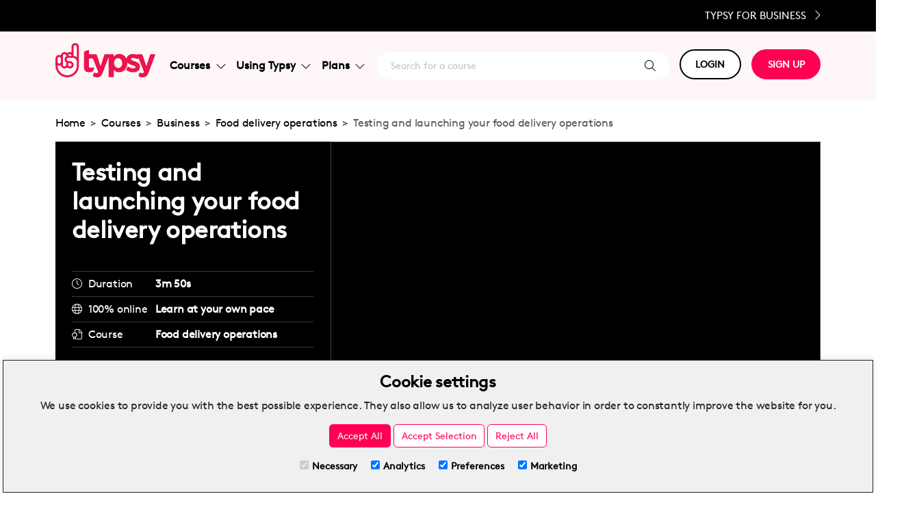

--- FILE ---
content_type: text/html; charset=utf-8
request_url: https://www.typsy.com/lessons/testing-and-launching-your-food-delivery-operations
body_size: 31280
content:

<!DOCTYPE html>
<html lang="en">
<head>
    <meta charset="utf-8" />
    <meta name="viewport" content="width=device-width, initial-scale=1, shrink-to-fit=no, user-scalable=no">
    <title>Testing and launching your food delivery operations</title>
    <meta name="description" content="As we&#x27;ve seen so far, there&#x27;s a lot more to food delivery than putting a meal in a box and dropping it off at a door. Once you&#x27;ve got your delivery cycle in place and you&#x27;ve planned your workflow, you need to test it all works properly - and, of course, make sure everyone knows your delivery serv..." />
    <meta name="automated-test" id="automated-test" content="Testing and launching your food delivery operations" />
    <meta http-equiv="Content-Security-Policy" content="upgrade-insecure-requests">

<meta name="typsy-version" id="typsy-version" content="20251216.2 - master" />
<meta name="typsy-environment" id="typsy-environment" content="PRODUCTION" />
<link rel="canonical" href="https://www.typsy.com/lessons/testing-and-launching-your-food-delivery-operations" />
<meta name="typsy-permission-access" id="typsy-permission-access" content="True" />
<meta name="typsy-permission-access-type" id="typsy-permission-access-type" content="Preview" />
<meta name="typsy-permission-explanation" id="typsy-permission-explanation" content="Preview only" />
<link rel="canonical" href="https://www.typsy.com/lessons/testing-and-launching-your-food-delivery-operations" />

    <link rel="icon" type="image/png" href="/images/favicon-32x32.png" sizes="32x32" />
    <!-- Meta tags for info when sharing Typsy website. Ie on LinkedIn or Facebook -->
    <!-- START SHARE CONTENT META DATA -->
<!-- Schema.org markup for Google+ -->
<meta itemprop="name" content="Testing and launching your food delivery operations">
<meta itemprop="image" content="https://images.typsy.com/get/issuers/694081e89df44c39bccb4dabea9568a4/lessons/50e3a798acd848b4ac6c90acb8e92b0d.png?lastMod=638500420876921358">
<!-- Twitter Card data -->
<meta name="twitter:card" content="summary_large_image">
<meta name="twitter:title" content="Testing and launching your food delivery operations">
<meta name="twitter:description" content="As we've seen so far, there's a lot more to food delivery than putting a meal in a box and dropping it off at a door. Once you've got your delivery cycle in place and you've planned your workflow, you need to test it all works properly - and, of course, make sure everyone knows your delivery serv...">
<meta name="twitter:author" content="Typsy : Hospitality Courses & Training Online">
<meta name="twitter:image:src" content="https://images.typsy.com/get/issuers/694081e89df44c39bccb4dabea9568a4/lessons/50e3a798acd848b4ac6c90acb8e92b0d.png?lastMod=638500420876921358">
<!-- Open Graph data -->
<meta property="og:title" content="Testing and launching your food delivery operations">
<meta property="og:type" content="website">
<meta property="og:url" content="https://www.typsy.com/lessons/testing-and-launching-your-food-delivery-operations">
<meta property="og:description" content="As we've seen so far, there's a lot more to food delivery than putting a meal in a box and dropping it off at a door. Once you've got your delivery cycle in place and you've planned your workflow, you need to test it all works properly - and, of course, make sure everyone knows your delivery serv...">
<meta name="image" property="og:image" content="https://images.typsy.com/get/issuers/694081e89df44c39bccb4dabea9568a4/lessons/50e3a798acd848b4ac6c90acb8e92b0d.png?lastMod=638500420876921358">
<meta name="author" content="Typsy : Hospitality Courses & Training Online">
<!-- END SHARE CONTENT META DATA -->


    

    <!-- Application Insights -->
    
<link rel="stylesheet" href="https://unpkg.com/bootstrap@5.3.0/dist/css/bootstrap.min.css" type="text/css" />
<meta name="x-stylesheet-fallback-test" content="" class="visually-hidden">
<script id="script-fallback-css-visuallyhidden">!function(a,b,c,d){var e,f=document,g=f.getElementsByTagName("SCRIPT"),h=g[g.length-1].previousElementSibling,i=f.defaultView&&f.defaultView.getComputedStyle?f.defaultView.getComputedStyle(h):h.currentStyle;if(i&&i[a]!==b)for(e=0;e<c.length;e++)f.write('<link href="'+c[e]+'" '+d+"/>")}("position","absolute",["/lib/bootstrap/dist/css/bootstrap.min.css"], "rel=\u0022stylesheet\u0022 type=\u0022text/css\u0022 ");</script>
<link rel="stylesheet" href="/css/site.min.css?v=20251216.2" type="text/css" />


    
        <script id="script-consent-default">
    window.dataLayer = window.dataLayer || [];
    function gtag() { dataLayer.push(arguments); }
    if (localStorage.getItem('consentMode') === null) {
        gtag('consent', 'default', {
                 'ad_storage': 'denied',
                 'ad_user_data': 'denied',
                 'ad_personalization': 'denied',
                 'analytics_storage': 'denied',
        });
    } else {
     gtag('consent', 'default', JSON.parse(localStorage.getItem('consentMode')));
    }
</script>
 <!-- Default consent script -->
        <script id="script-google-analytics-tag-manager">
(function (w, d, s, l, i) {
  w[l] = w[l] || []; w[l].push({
      'gtm.start':
	        new Date().getTime(), event: 'gtm.js'
  }); var f = d.getElementsByTagName(s)[0],
      j = d.createElement(s), dl = l != 'dataLayer' ? '&l=' + l : ''; j.async = true; j.src =
          'https://www.googletagmanager.com/gtm.js?id=' + i + dl; f.parentNode.insertBefore(j, f);
})(window, document, 'script', 'dataLayer', 'GTM-MVHPSP6');

</script>

    

    <!-- PUBLIC STYLE BUILDER - BEGIN -->
 <style>
.box-shadow{box-shadow: 0 2px 5px 0 rgba(0,0,0,.16), 0 2px 10px 0 rgba(0,0,0,.12);}.btn-typsy-blue{color: #fff;background-color: #3848BF;border-color: rgba(56, 72, 191, 0.87);}.btn-typsy-blue:hover{color: whitesmoke;background-color: rgba(56, 72, 191, 0.87);}.btn-typsy-outline-red{color: #FF0055 !important;background-color: transparent;background-image: none;border-color: #FF0055 !important;}.btn-typsy-outline-red:hover{color: #f05 !important;background-color: rgba(248 249 250 / 0.65) !important;border-color: #FF0055 !important;}.btn-typsy-outline-red:active{color: #f05 !important;background-color: rgba(248 249 250 / 0.85) !important;border-color: #FF0055 !important;}.btn-typsy-red{color: #fff !important;background-color: #FF0055 !important;border-color: #FF0055 !important;}.btn-typsy-red:hover{color: whitesmoke !important;background-color: rgba(255 0 85 / 0.65) !important;}.btn-typsy-red:active{color: whitesmoke !important;background-color: rgba(255 0 85 / 0.85) !important;}.cursor-help{cursor: help;}.cursor-not-allowed{cursor: not-allowed;}.cursor-pointer{cursor: pointer;}.h1__a:hover{text-decoration: underline;color: #5a5a5a;}.h1__a:link, .h1__a:visited, .h1__a:active{text-decoration: none;color: #5a5a5a;}.h1-page-title{font-weight: 700;color: #5a5a5a;}.navbar-brand svg{vertical-align: middle;width: 103px;height: 35px;color: white;margin-top: -10px;}.text-decoration-underline--hover:hover{text-decoration: underline;}@font-face{font-family: "Brown-Regular-S";src: url("/generated/fonts/lineto-brown-regular.eot");src: url("/generated/fonts/lineto-brown-regular.eot?#iefix") format("embedded-opentype"), url("/generated/fonts/lineto-brown-regular.woff2") format("woff2"), url("/generated/fonts/lineto-brown-regular.woff") format("woff");font-weight: lighter;font-style: normal;font-display: swap;}@media (max-width: 767px){main{margin-bottom: 70px;}}*{font-family: Brown-Regular-S,Helvetica,Arial,sans-serif;}a{text-decoration: none;}body{color: #5a5a5a;font-size: 15px;}html{font-size: .9em;scroll-behavior: smooth;}p{line-height: 1.5;color: #282828;}
</style>
<!-- PUBLIC STYLE BUILDER - END -->

</head>
<body>
    <header>
        
        
        <div class="fixed-top-contain fixed-top below-promotional-bar">
      
                <div class="desktop-black-bar text-end">
                    <div class="container">
                        <a class="desktop-black-bar__cta text-uppercase" id="sign-up-business" href="/sign-up/business">Typsy for Business <i class="fa-light fa-chevron-right ms-2 blk-size"></i></a>
                    </div>
                </div>
            <nav class="navbar navbar-expand-lg navbar-toggleable-sm navbar-light nav-bg-color">
                <div class="container">
                        <a class="navbar-brand navbar-brand--width" title="Build: 20251216.2 - master" href="/">
                            <img loading="lazy" src="https://orchardcore.typsy.com/media/typsy-public-website/New_Typsy_Logo_Red_PMS.svg" class="lazy align-top d-none d-lg-inline" alt="Typsy Brand" />
                            <img loading="lazy" src="https://orchardcore.typsy.com/media/typsy-public-website/new-typsy-logo-white.png" class="lazy align-top d-md-block d-lg-none" alt="Typsy Brand" />
                        </a>

                        <button class="navbar-toggler navbar-dark" type="button" data-bs-toggle="collapse" data-bs-target=".navbar-collapse" aria-controls="navbarSupportedContent"
                                aria-expanded="false" aria-label="Toggle navigation">
                            <span class="navbar-toggler-icon"></span>
                        </button>
                        <div class="navbar-collapse collapse d-lg-inline-flex nav-menu ">
                            <!-- Start Menue  -->
                            <div class="navbar-nav navbar-nav-menu flex-grow-1">

                                <div class="nav-item dropdown search-navbar d-lg-none">
                                    <div class="search-container">
                                        <a class="nav-link nav-link--search nav-link--mobile" style="text-decoration: none" href="/discover/search">
                                            <span class="search-text search-text--mobile d-xl-inline">Search for a course</span>
                                            <i class="fa-light fa-search"></i>
                                        </a>
                                    </div>
                                </div>

                                <div class="nav-item dropdown course-navbar">
                                    <a class="nav-link dropdown-toggle chevron-rotate-hover d-flex justify-content-between align-items-center" href="#" id="courses-dropdown" role="button" data-bs-toggle="dropdown" aria-haspopup="true" aria-expanded="false">
                                        Courses
                                        <i id="i-solutions-dropdown" class="fa-light fa-chevron-down ms-2 a_chevron" style=""></i>
                                    </a>
                                    <div class="dropdown-menu dropdown-menu--con box-shadow" aria-labelledby="navbarDropdown">
                                        <div class="dropdown-menu__inner">
                                            <div id="courses-dropdown-categories-container">
                                                <img class="lazy" loading="lazy" src="https://orchardcore.typsy.com/media/nav-bar/courses-categories.png?width=240" />
                                                <h5>Categories</h5>
                                                <a class="dropdown-item" id="category-beverage" href="/discover/courses/beverage">Beverage</a>
                                                <a class="dropdown-item" id="category-business" href="/discover/courses/business">Business</a>
                                                <a class="dropdown-item" id="category-compliance" href="/discover/courses/compliance">Compliance</a>
                                                <a class="dropdown-item" id="category-culinary" href="/discover/courses/culinary">Culinary</a>
                                                <a class="dropdown-item" id="category-hotel" href="/discover/courses/hotel">Hotel</a>
                                                <a class="dropdown-item" id="category-management" href="/discover/courses/management">Management</a>
                                                <a class="dropdown-item" id="category-service" href="/discover/courses/service">Service</a>
                                            </div>
                                            <div id="courses-dropdown-types-container">
                                                <img class="lazy" loading="lazy" src="https://orchardcore.typsy.com/media/nav-bar/man_on_mobile_phone.png?width=240" />
                                                <h5>Types</h5>
                                                <a class="dropdown-item course-type" id="type-all-typsy-courses" href="/discover/courses">All Typsy courses</a>
                                                <a class="dropdown-item mentor-session-type" id="type-mentor-sessions" href="/mentor-sessions">Mentor sessions</a>
                                                <a class="dropdown-item community-experts-type" id="type-community-experts" href="/community-experts">Community experts</a>
                                            </div>
                                        </div>
                                    </div>
                                </div>

                                <div class="nav-item dropdown solutions-navbar">
                                    <a class="nav-link dropdown-toggle chevron-rotate-hover d-flex justify-content-between align-items-center" href="#" id="using-typsy-dropdown" role="button" data-bs-toggle="dropdown" aria-haspopup="true" aria-expanded="false">
                                        Using Typsy
                                        <i id="i-solutions-dropdown" class="fa-light fa-chevron-down ms-2 a_chevron" style=""></i>
                                    </a>
                                    <div class="dropdown-menu dropdown-menu--con box-shadow" aria-labelledby="navbarDropdown">
                                        <div class="dropdown-menu__inner">
                                            <div id="using-typsy-dropdown-learner-container">
                                                <img class="lazy" loading="lazy" src="https://orchardcore.typsy.com/media/nav-bar/using_typsy_as_a_learner.png?width=240" />
                                                <h5>As a learner</h5>
                                                <a class="dropdown-item using-typsy-solutions" id="learner-how-does-it-work" href="/how-typsy-works">How does it work?</a>
                                                <a class="dropdown-item" id="learner-our-instructors" href="/typsy-instructors">Our instructors</a>
                                                <a class="dropdown-item using-typsy-solutions" id="learner-why-learn-with-typsy" href="/why-learn-with-typsy">Why learn with Typsy?</a>
                                            </div>
                                            <div id="using-typsy-dropdown-business-container">
                                                <img class="lazy" loading="lazy" src="https://orchardcore.typsy.com/media/nav-bar/restaurant_staff_using_tablet.png?width=240" />
                                                <h5>As a business</h5>
                                                <a class="dropdown-item using-typsy-solutions" id="business-small-teams" href="/small-teams">Small teams</a>
                                                <a class="dropdown-item using-typsy-solutions" id="business-enterprise" href="/enterprise">Enterprise</a>
                                                <a class="dropdown-item using-typsy-solutions" id="business-schools" href="/schools">Schools</a>
                                            </div>
                                        </div>
                                    </div>
                                </div>
                                <div class="nav-item dropdown pricing-navbar">
                                    <a class="nav-link dropdown-toggle chevron-rotate-hover d-flex justify-content-between align-items-center" href="#" id="plans-dropdown" role="button" data-bs-toggle="dropdown" aria-haspopup="true" aria-expanded="false">
                                        Plans
                                        <i id="i-pricing-dropdown" class="fa-light fa-chevron-down ms-2 a_chevron" style=""></i>
                                    </a>
                                    <div class="dropdown-menu dropdown-menu--con box-shadow" aria-labelledby="navbarDropdown">
                                        <div class="dropdown-menu__inner" id="plans-dropdown-container">
                                            <a id="plans-individual" class="individual-plan" href="/sign-up/individual">
                                                <div>
                                                    <img class="lazy" loading="lazy" src="https://orchardcore.typsy.com/media/nav-bar/waitress_smiling.png?width=240" />
                                                    <h5>Individual</h5>
                                                    <p>Training for one person to improve your own professional development.</p>
                                                </div>
                                            </a>
                                            <a id="plans-small-teams" class="business-plan" href="/sign-up/business">
                                                <div>
                                                    <img class="lazy" loading="lazy" src="https://orchardcore.typsy.com/media/nav-bar/cafe_owner_smiling.png?width=240" />
                                                    <h5>Small Teams</h5>
                                                    <p>Businesses looking for online training resources for small teams.</p>
                                                </div>
                                            </a>
                                            <a id="plans-enterprise" class="business-plan" href="/sign-up/business">
                                                <div>
                                                    <img class="lazy" loading="lazy" src="https://orchardcore.typsy.com/media/nav-bar/restaurant_owner_looking_thoughtful.png?width=240" />
                                                    <h5>Enterprise</h5>
                                                    <p>Large groups needing scalable online training solutions for groups in many locations.</p>
                                                </div>
                                            </a>
                                            <a id="plans-schools" class="business-plan" href="/sign-up/business">
                                                <div>
                                                    <img class="lazy" loading="lazy" src="https://orchardcore.typsy.com/media/nav-bar/student_holding_books_smiling.png?width=240" />
                                                    <h5>Schools</h5>
                                                    <p>Academics requiring engaging resources to add to the curriculum for students.</p>
                                                </div>
                                            </a>
                                        </div>
                                    </div>
                                </div>
                                <div class="nav-item dropdown search-navbar d-lg-display">
                                    <div id="search-container" class="search-container">
                                        <a class="nav-link nav-link--search nav-link--mobile" style="text-decoration: none" href="/discover/search">
                                            <span class="search-text search-text--mobile d-xl-inline">Search for a course</span>
                                            <i class="fa-light fa-search"></i>
                                        </a>
                                    </div>
                                </div>
                            </div>
                            <!-- End Menue  -->
                            <div class="navbar-nav flex-grow-2">
                                <div class="nav-item navbar-nav-button dropdown">
                                    <a class="btn-typsy btn-typsy--white btn-margin-md btn-mobile--white" href="#" id="login-button" role="button" data-bs-toggle="dropdown" aria-haspopup="true" aria-expanded="false">
                                        LOGIN
                                    </a>
                                    <div class="dropdown-menu" id="login-options-container" aria-labelledby="navbarDropdown">
                                        <a href="https://member.typsy.com" id="login-member" class="dropdown-item" target="_blank">Member</a>
                                        <a href="https://manager.typsy.com" id="login-manager" class="dropdown-item" target="_blank">Manager</a>
                                    </div>
                                </div>
                                <div class="nav-item dropdown">
                                    <a class="btn-typsy btn-typsy--red" role="button" id="btn-sign-up" href="/sign-up">SIGN UP</a>
                                </div>
                            </div>
                            <div class="mobile-black-bar mt-3 d-md-block d-lg-none">
                                <div class="container">
                                    <a class="text-uppercase" href="/sign-up/business">Typsy for Business <i class="fa-light fa-chevron-right mx-4"></i></a>
                                </div>
                            </div>
                        </div>
                </div>
            </nav>

        </div>
    </header>
    <div class="flex-wrapper">
    <div class="body-container ">
        <main role="main">
            
<link href="https://vjs.zencdn.net/8.3.0/video-js.min.css" rel="stylesheet" />
<link href="https://unpkg.com/videojs-overlay@2.1.4/dist/videojs-overlay.css" rel="stylesheet" />
<style>
 .vjs-theme-typsy {
     --vjs-theme-typsy--primary: #f05;
     --vjs-theme-typsy--secondary: #fff;
 }
 .vjs-theme-typsy .vjs-big-play-button {
     font-size: 5em;
     background-color: #f05;
 }
 .vjs-theme-typsy .vjs-big-play-button:focus, .video-js:hover .vjs-big-play-button {
     background-color: #ff0055c2;
     transition: all 0s;
 }
 .vjs-theme-typsy .vjs-control-bar {
     height: 50px;
     padding-top: 5px;
     background-color: rgba(43,51,63,.7)
 }
 .vjs-theme-typsy .vjs-button > .vjs-icon-placeholder::before {
     line-height: 50px;
 }
 .vjs-theme-typsy .vjs-play-progress::before {
     display: none;
 }
 .vjs-theme-typsy .vjs-progress-control {
     position: absolute;
     top: -10px;
     right: 0;
     left: 0;
     width: 100%;
     height: 20px;
 }
 .vjs-theme-typsy .vjs-progress-control .vjs-progress-holder {
     position: absolute;
     top: 10px;
     right: 0;
     left: 0;
     width: 100%;
     margin: 0;
 }
 .vjs-theme-typsy .vjs-play-progress {
     background-color: var(--vjs-theme-typsy--primary);
 }
 .vjs-theme-typsy .vjs-control {
     font-size: 1.5em;
 }
 .vjs-theme-typsy .vjs-play-control {
     order: 1;
     font-size: 2em;
 }
 .vjs-theme-typsy .vjs-skip-backward-10 {
     order: 2;
 }
 .vjs-theme-typsy .vjs-skip-forward-10 {
     order: 3;
 }
 .vjs-theme-typsy .vjs-volume-panel {
     order: 4;
 }
 .vjs-theme-typsy.vjs-has-started .vjs-current-time {
     order: 5;
     display: grid;
     align-items: center;
 }
 :not(.vjs-has-started) .vjs-current-time {
     order: 5;
     display: none;
     align-items: center;
 }
 .vjs-theme-typsy.vjs-has-started .vjs-duration {
     order: 5;
     display: none;
     align-items: center;
 }
 :not(.vjs-has-started) .vjs-duration {
     order: 5;
     display: grid;
     align-items: center;
 }
 .vjs-theme-typsy .vjs-custom-control-spacer {
     order: 6;
     display: block;
     flex-grow: 1;
 }
 .vjs-theme-typsy .vjs-subs-caps-button {
     order: 7;
 }
  .vjs-theme-typsy .vjs-video-button{
     order: 8;
    }
  .vjs-theme-typsy .vjs-video-button .vjs-icon-placeholder:before{
     content: "\f025";
       font-family: 'Font Awesome 5 Pro';
    }
  .vjs-theme-typsy .vjs-video-button li.vjs-menu-item{
     text-align: left;
       
    }
 .vjs-theme-typsy .vjs-audio-button {
     order: 8;
 }
 .vjs-theme-typsy .vjs-playback-rate {
     order: 9;
 }
 .vjs-theme-typsy .vjs-quality-selector {
     order: 10;
 }
 .vjs-theme-typsy .vjs-fullscreen-control {
     order: 11;
 }
 .vjs-theme-typsy .vjs-picture-in-picture-control {
     display: none;
 }
 .vjs-theme-typsy .vjs-live-control {
     display: none;
 }
 /* Volume stuff */
 .vjs-theme-typsy .vjs-volume-panel:hover .vjs-volume-control.vjs-volume-horizontal {
     height: 100%;
 }
 .vjs-theme-typsy .vjs-mute-control {
     display: none;
 }
 .vjs-theme-typsy .vjs-volume-panel {
     margin-left: 1em;
     margin-right: 2em;
     padding-top: 1.25em;
     font-size: 1em;
 }
 .vjs-theme-typsy .vjs-volume-panel,
 .vjs-theme-typsy .vjs-volume-panel:hover,
 .vjs-theme-typsy .vjs-volume-panel.vjs-volume-panel-horizontal:hover,
 .vjs-theme-typsy .vjs-volume-panel:focus .vjs-volume-control.vjs-volume-horizontal,
 .vjs-theme-typsy .vjs-volume-panel:hover .vjs-volume-control.vjs-volume-horizontal,
 .vjs-theme-typsy .vjs-volume-panel:active .vjs-volume-control.vjs-volume-horizontal,
 .vjs-theme-typsy .vjs-volume-panel.vjs-volume-panel-horizontal:hover,
 .vjs-theme-typsy .vjs-volume-bar.vjs-slider-horizontal {
     width: 3em;
 }
 .vjs-theme-typsy .vjs-volume-level::before {
     font-size: 1em;
 }
 .vjs-theme-typsy .vjs-volume-panel .vjs-volume-control {
     opacity: 1;
     display: grid;
     width: 100%;
     height: 100%;
 }
 .vjs-theme-typsy .vjs-volume-bar {
     background-color: transparent;
     margin: 0;
 }
 .vjs-theme-typsy .vjs-slider-horizontal .vjs-volume-level {
     height: 100%;
 }
 .vjs-theme-typsy .vjs-volume-bar.vjs-slider-horizontal {
     margin-top: 0;
     margin-bottom: 0;
     height: 100%;
 }
 .vjs-theme-typsy .vjs-volume-bar::before {
     content: '';
     z-index: 0;
     width: 0;
     height: 0;
     position: absolute;
     top: 0px;
     left: 0;
     border-style: solid;
     border-width: 0 0 1.75em 3em;
     border-color: transparent transparent rgba(255, 255, 255, 0.25) transparent;
 }
 .vjs-theme-typsy .vjs-volume-level {
     overflow: hidden;
     background-color: transparent;
 }
 .vjs-theme-typsy .vjs-volume-level::before {
     content: '';
     z-index: 1;
     width: 0;
     height: 0;
     position: absolute;
     top: 0;
     left: 0;
     border-style: solid;
     border-width: 0 0 1.75em 3em;
     border-color: transparent transparent var(--vjs-theme-typsy--secondary) transparent;
 }
 .vjs-theme-typsy .vjs-playback-rate .vjs-playback-rate-value {
     display: grid;
     align-items: center;
 }
 .vjs-theme-typsy .vjs-remaining-time {
     display: none;
 }
 .vjs-theme-typsy .vjs-menu li {
     text-transform: none;
     padding: .2em;
 }
 .vjs-menu-button-popup .vjs-menu {
     width: 11em;
 }
 .vjs-menu-button-popup .vjs-menu .vjs-menu-content {
     background-color: rgb(0 0 0 / 70%);
     bottom: 2.5em;
     max-height: 16em;
 }
 .vjs-menu-content .vjs-menu-title {
     color: white;
 }
 .vjs-menu-item .vjs-menu-item-text {
     color: white;
 }
 .vjs-menu-item.vjs-selected .vjs-menu-item-text {
     color: black;
 }
    .vjs-workinghover .vjs-menu-button-popup:hover .vjs-menu  {
        display: none;
    }
 @media screen and (max-width: 500px) {
     .vjs-theme-typsy .vjs-skip-backward-10,
     .vjs-theme-typsy .vjs-skip-forward-10,
     .vjs-theme-typsy .vjs-picture-in-picture-control {
         display: none !important;
     }
 }
 @media screen and (max-width: 720px) {
    .vjs-theme-typsy .vjs-big-play-button {
        font-size: 3em;
        background-color: #f05;
    }
    .vjs-theme-typsy .vjs-control {
        font-size: 1em;
    }
    .vjs-theme-typsy .vjs-play-control {
        font-size: 1.5em;
    }
    .vjs-theme-typsy .vjs-volume-panel {
        margin-left: 1em;
        margin-right: 1em;
        padding-top: 1.5em;
    }
    .vjs-theme-typsy *:focus {
       outline: none !important;
    }
 }
 @media screen and (max-width: 350px) {
     .vjs-theme-typsy .vjs-control {
         font-size: 0.8em !important;
     }
 }
 .vjs-error .vjs-error-display::before {
    content: '';
 }
 .vjs-error .vjs-error-display {
    background-color: black;
 }
 .vjs-error .vjs-error-display .vjs-modal-dialog-content {
     align-content: center;
 }
</style>

<style>
    .video-js .vjs-overlay-background {
        background-color: transparent;
        width: 100%;
        padding: 1%;
     }
    .video-js .vjs-overlay-top-left {
        top: 0px;
        left: 0px;
     }
    .video-js .vjs-overlay-background .container{
        display: flex;
        justify-content: space-between;
        margin: 0px;
        max-width: 100%;
        width: 100%;
        padding: 0px;
     }
    .video-js .vjs-overlay-background .logo {
        opacity: 0.75;
        max-width: 200px;
        height: 100%;
        width: 15%;
     }
    .video-js .vjs-overlay-background .click-for-sound-btn {
        height: 50px;
        border-radius: 100px;
        opacity: 0.75;
        font-size: 16px;
        max-width: 200px;
        background-color: black;
        display: none;
     }
    .language-button {
        border-radius: 100px;
        border-width:1px;
        background-color: #F5F5F5;
     }
 
 :not(.vjs-has-started) .vjs-control-bar {
     display: flex;
 }
</style>


<div class="w-100 mt-4">
    
<div class="container" aria-label="breadcrum">
        <ol class="breadcrumb">
                    <li class="breadcrumb-item"><a href="/">Home</a></li>
                    <li class="breadcrumb-item"><a href="/discover/courses">Courses</a></li>
                    <li class="breadcrumb-item"><a href="/discover/courses/business">Business</a></li>
                    <li class="breadcrumb-item"><a href="/courses/food-delivery-operations">Food delivery operations</a></li>
                    <li class="breadcrumb-item active" aria-current="page">Testing and launching your food delivery operations</li>
        </ol>
</div>

    <div class="course__banner__container">
        <div class="container">
            <div class="alert alert-danger d-none validation-summary-valid" role="alert" data-valmsg-summary="true">
            <ul><li style="display:none"></li>
</ul></div>
            <div class="course__banner">
                <div class="course__banner__black">
                    <div class="course__banner__black__title banner__black">
                        <h1 data-bs-toggle="tooltip" title="Testing and launching your food delivery operations" class="text-white zero-margin">Testing and launching your food delivery operations</h1>
                    </div>
                    <div class="course__banner__video banner__video">
                        <link rel="stylesheet" href="https://cdn.jsdelivr.net/gh/lipis/flag-icons@7.2.3/css/flag-icons.min.css"/>
<div id="artifact-viewer" data-provider="videojs" data-permission-access="True" data-permission-access-type="Preview" data-permission-explanation="Preview only" class="border border-faint">
  <div id="video-streaming-provider-player" style="position:relative;">
      <video id="videojs-player" class="video-js vjs-theme-typsy w-100 h-auto" oncontextmenu="return false;">
          <div id="videoLoading" style="width: 100%; height: 580px; background-color:lightgray;"></div>
        </video>
    </div>
</div>

                    </div>
                    <div class="course__banner__black__contain banner__black">
                        <div>
                            <i class="fa-light fa-clock"></i>
                            <p class="text-white">Duration</p>
                            <p class="text-bold text-white flex-1">
                                3m 50s
                            </p>
                        </div>
                        <div>
                            <i class="fa-light fa-globe"></i>
                            <p class="text-white">100% online</p>
                            <p class="text-bold text-white flex-1">Learn at your own pace</p>
                        </div>
                            <div>
                                <i class="fa-light fa-file-certificate"></i>
                                <p class="text-white">Course</p>
                                <p class="text-bold text-white flex-1 text-ellipsis-container-2" data-bs-toggle="tooltip" title="Typsy.Domain.LessonAggregate.TypsyLesson`1[Typsy.Domain.Interfaces.LessonAggregate.IProgressLessonHistorical`1[Typsy.Domain.Interfaces.LessonAggregate.ILessonState]]..Course.Name">Food delivery operations</p>
                            </div>
                    </div>
                    <div class="banner__black">
                            <a id="btn-buy-premium" class="btn-typsy btn-typsy--red" href="/courses/food-delivery-operations">VIEW FULL COURSE</a>
                    </div>
                </div>
            </div>
        </div>
    </div>
    <div class="container">
        <div class="row course__header">
            <div class="course-details__subscription">
            </div>
            <div>
      <button id="share-btn-gtm" type="button" class="btn btn-typsy-red btn-lg" data-bs-toggle="modal" data-bs-target="#shareContent"><i class="fa-light fa-share-square me-2"></i>Share this lesson</button>
  <div class="modal hide fade" id="shareContent" tabindex="-1" role="dialog" aria-hidden="true">
      <div class="modal-dialog" role="document">
          <div class="modal-content px-4">
              <div class="modal-header px-0  py-3">
                  <h3 class="modal-title">Share this lesson</h3>
                  <button type="button" class="btn-close" data-bs-dismiss="modal" aria-label="Close"></button>
              </div>
              <div class="modal-body px-0 py-3">
                  <div class="input-group">
                      <input type="text" class="form-control shareLink" aria-label="Recipient's username" aria-describedby="basic-addon2" value="https://www.typsy.com/lessons/testing-and-launching-your-food-delivery-operations">
                      <button class="btn btn-outline-secondary copyLinkBtn" type="button" id="copyLinkBtn" data-bs-toggle="tooltip" title="URL copied!">Copy link</button>
                  </div>
              </div>
              <div class="modal-footer px-0 py-3">
                  <div class="buttons-social w-100 m-0">
                      <a class="btn facebookBtn" data-sharer="facebook" data-hashtag="TypsyTrained" data-url="https://www.typsy.com/lessons/testing-and-launching-your-food-delivery-operations"><i class="fab fa-3x fa-facebook-square"></i></a>
                      <a class="btn linkedinBtn" data-sharer="linkedin" data-url="https://www.typsy.com/lessons/testing-and-launching-your-food-delivery-operations"><i class="fab fa-3x fa-linkedin"></i></a>
                      <a class="btn" data-sharer="twitter" data-hashtags="askTypsy" data-url="https://www.typsy.com/lessons/testing-and-launching-your-food-delivery-operations"><i class="fab fa-3x fa-square-x-twitter bg-white text-dark"></i></a>
                      <a class="btn whatsappBtn" data-sharer="whatsapp" data-title="Checkout Typsy" data-url="https://www.typsy.com/lessons/testing-and-launching-your-food-delivery-operations"><i class="fab fa-3x fa-whatsapp-square"></i></a>
                      <a class="btn emailBtn" data-sharer="email" data-url="https://www.typsy.com/lessons/testing-and-launching-your-food-delivery-operations" data-title="Hi there!" data-to=" " data-subject="Hey! Check out this lesson!"><i class="fa fa-3x fa-envelope-square"></i></a>
                  </div>
              </div>
          </div>
      </div>
  </div>
            </div>
        </div>
    </div>

    <div class="mt-3 mb-3 p-3 text-center" style="background-color:#F5F5F5">
  <h4>Provided with the support of</h4>
      <div class="d-flex justify-content-center" >
      <div class="w-100" style="max-width: 150px;">
          <a href="/partners/diversey" target="_blank" style="text-decoration: none;">
              <img src="https://orchardcore.typsy.com/media/client-logos/diversey-logo-23.svg" />
          </a>
      </div>
      <div class="w-100" style="max-width: 150px;">
          <a href="/partners/earthcheck" target="_blank" style="text-decoration: none;">
              <img src="https://orchardcore.typsy.com/media/client-logos/earthcheck-logo.svg" />
          </a>
      </div>
    </div>
</div>


    <div class="container">
        <!-- Start course details -->
        <h2 class="course-details__header">Lesson details</h2>
        <div class="course-details">
            <div class="course-details__left">
                <div class="course-lesson-description">
                    <p>As we've seen so far, there's a lot more to food delivery than putting a meal in a box and dropping it off at a door. Once you've got your delivery cycle in place and you've planned your workflow, you need to test it all works properly - and, of course, make sure everyone knows your delivery service has launched!</p><p>In this lesson, you'll learn some best-practice strategies to help you test and launch a new or improved delivery service.</p><h3>What you'll learn in the Testing and launching your food delivery operations lesson</h3><ul><li>What unit testing is, and how to conduct it</li><li>What user testing is, and how to conduct it</li><li>How to establish guidelines for promoting and launching a new food delivery enterprise</li></ul>
                </div>
            </div>
        </div>
        <!-- End course details -->
        <!-- Start Instructor details -->
            <div class="course-details__instructor">
                <h3> Instructor </h3>
            </div>
            <div class="course__instructor">
                <a style="position: absolute;top: 0; left: 0; bottom: 0; right: 0;" href="/instructors/scott-landers"></a>
                <div class="course__instructor__image">
                    <img class="rounded-circle" src="https://images.typsy.com/get/images/instructors/109.png?lastMod=638750052359636741&amp;size=Medium" />
                </div>
                <div class="course__instructor__details">
                    <h5 class="text-bold">Scott Landers</h5>
                    <div><p>Scott Landers is a co-founder and CEO of Figure 8 Logistics, the world's first food delivery consulting agency.</p></div>
                    <h5 class="zero-margin">
                        Read More<i class="fa-light fa-chevron-right ms-1 fal--big"></i>
                    </h5>
                </div>
            </div>
    </div>
        <div class="course__bg-image1">
            <div class="svg-fill">
                <div class="float-end">
                    <img src="/brand-shapes/large/filled/halfcircle_lightpink_large.svg" />
                </div>
            </div>
            <div class="svg-outline">
                <div class="float-start">
                    <img src="/brand-shapes/large/outline/lozenge_blue_large.svg" />
                </div>
            </div>
        </div>
        <div class="course-lessons-container">
            <div class="container">
                <h3>Other lessons included in this course</h3>
                <div class="mt-2  row row-cols-1 row-cols-sm-2 row-cols-md-3 row-cols-lg-4 row-cols-xl-5 row-cols-xxl-6 g-4 pb-4 pb-4  ">
                        <div class="col">
                            <div class="card border-faint border card--scale-up  card--background-teal h-100" id="welcome-food-delivery-operations" data-category="" data-enabled="True" data-permission-access-type="Preview" data-permission-access="True" data-permission-explanation="Preview only" style="cursor: pointer" title="Welcome - Food delivery operations">
  <a class="card-flex-header" href="/lessons/welcome-food-delivery-operations" class="card-content-link course-card-link stretched-link">
    <div class="ratio-16-9">
        <div class="card--overlay-watch"><i class="fa-light fa-play-circle fa-4x"></i></div>
        <div class="absolute-stretch">
            <img class="card-img-top card-freemium" src="https://images.typsy.com/get/issuers/694081e89df44c39bccb4dabea9568a4/lessons/cadb83784bd24c759ab2c82026f6e0e5.png?lastMod=638500419827018239&size=Medium" alt="Welcome - Food delivery operations" />
        </div>
    </div>
    <div class="card-img-overlay" style ="padding:0px;z-index: 1;">
        <span class="bg-typsy-blue text-white card-banner-overlay">Lesson</span>
	      <span class="d-none" style="float:right;margin-right:5px;margin-top:5px;color:grey;" id="favourite-star-46265"><i class="fa-light fa-bookmark"></i></span>
    </div>
  </a>
<div class="card-contain position-relative">
  <a href="/lessons/welcome-food-delivery-operations" class="card-content-link stretched-link h-100 d-flex flex-column justify-content-between" style="color: #5a5a5a;">
  <div id="lesson-title" class="card-body" style="z-index:2">
      <h5 class="card-title card-title--ellipsis-lines-3">Welcome - Food delivery operations
</h5>
  </div>
   </a>
	<div class="card-footer">
      <div class="grid-container" style="z-index:10;">
<div class="grid-item-icon" style="font-size:1rem;" title="The length of the lesson in hours, minutes and seconds." data-bs-toggle="tooltip">
  <i class="fa-light fa-clock card-icon"style="cursor:help;"></i>
</div>
<div class="grid-item">
  <p class="card-info lh-sm ">1m 45s</p>
</div>
      </div>
    </div>
</div>
</div>

                        </div>
                        <div class="col">
                            <div class="card border-faint border card--scale-up  card--background-teal h-100" id="introduction-to-food-delivery-operations" data-category="" data-enabled="True" data-permission-access-type="Preview" data-permission-access="True" data-permission-explanation="Preview only" style="cursor: pointer" title="Introduction to food delivery operations">
  <a class="card-flex-header" href="/lessons/introduction-to-food-delivery-operations" class="card-content-link course-card-link stretched-link">
    <div class="ratio-16-9">
        <div class="card--overlay-watch"><i class="fa-light fa-play-circle fa-4x"></i></div>
        <div class="absolute-stretch">
            <img class="card-img-top card-freemium" src="https://images.typsy.com/get/issuers/694081e89df44c39bccb4dabea9568a4/lessons/0e61dd77eb134bc9ac96db51c741bdb7.png?lastMod=638500420342716341&size=Medium" alt="Introduction to food delivery operations" />
        </div>
    </div>
    <div class="card-img-overlay" style ="padding:0px;z-index: 1;">
        <span class="bg-typsy-blue text-white card-banner-overlay">Lesson</span>
	      <span class="d-none" style="float:right;margin-right:5px;margin-top:5px;color:grey;" id="favourite-star-46275"><i class="fa-light fa-bookmark"></i></span>
    </div>
  </a>
<div class="card-contain position-relative">
  <a href="/lessons/introduction-to-food-delivery-operations" class="card-content-link stretched-link h-100 d-flex flex-column justify-content-between" style="color: #5a5a5a;">
  <div id="lesson-title" class="card-body" style="z-index:2">
      <h5 class="card-title card-title--ellipsis-lines-3">Introduction to food delivery operations
</h5>
  </div>
   </a>
	<div class="card-footer">
      <div class="grid-container" style="z-index:10;">
<div class="grid-item-icon" style="font-size:1rem;" title="The length of the lesson in hours, minutes and seconds." data-bs-toggle="tooltip">
  <i class="fa-light fa-clock card-icon"style="cursor:help;"></i>
</div>
<div class="grid-item">
  <p class="card-info lh-sm ">3m 13s</p>
</div>
      </div>
    </div>
</div>
</div>

                        </div>
                        <div class="col">
                            <div class="card border-faint border card--scale-up  card--background-teal h-100" id="the-delivery-cycle-marketplace" data-category="" data-enabled="True" data-permission-access-type="Preview" data-permission-access="True" data-permission-explanation="Preview only" style="cursor: pointer" title="The delivery cycle: marketplace">
  <a class="card-flex-header" href="/lessons/the-delivery-cycle-marketplace" class="card-content-link course-card-link stretched-link">
    <div class="ratio-16-9">
        <div class="card--overlay-watch"><i class="fa-light fa-play-circle fa-4x"></i></div>
        <div class="absolute-stretch">
            <img class="card-img-top card-freemium" src="https://images.typsy.com/get/issuers/694081e89df44c39bccb4dabea9568a4/lessons/d932d5ef5c224092945ba956691cd3fa.png?lastMod=638500420441579150&size=Medium" alt="The delivery cycle: marketplace" />
        </div>
    </div>
    <div class="card-img-overlay" style ="padding:0px;z-index: 1;">
        <span class="bg-typsy-blue text-white card-banner-overlay">Lesson</span>
	      <span class="d-none" style="float:right;margin-right:5px;margin-top:5px;color:grey;" id="favourite-star-46274"><i class="fa-light fa-bookmark"></i></span>
    </div>
  </a>
<div class="card-contain position-relative">
  <a href="/lessons/the-delivery-cycle-marketplace" class="card-content-link stretched-link h-100 d-flex flex-column justify-content-between" style="color: #5a5a5a;">
  <div id="lesson-title" class="card-body" style="z-index:2">
      <h5 class="card-title card-title--ellipsis-lines-3">The delivery cycle: marketplace
</h5>
  </div>
   </a>
	<div class="card-footer">
      <div class="grid-container" style="z-index:10;">
<div class="grid-item-icon" style="font-size:1rem;" title="The length of the lesson in hours, minutes and seconds." data-bs-toggle="tooltip">
  <i class="fa-light fa-clock card-icon"style="cursor:help;"></i>
</div>
<div class="grid-item">
  <p class="card-info lh-sm ">4m 17s</p>
</div>
      </div>
    </div>
</div>
</div>

                        </div>
                        <div class="col">
                            <div class="card border-faint border card--scale-up  card--background-teal h-100" id="the-delivery-cycle-kitchen" data-category="" data-enabled="True" data-permission-access-type="Preview" data-permission-access="True" data-permission-explanation="Preview only" style="cursor: pointer" title="The delivery cycle: kitchen">
  <a class="card-flex-header" href="/lessons/the-delivery-cycle-kitchen" class="card-content-link course-card-link stretched-link">
    <div class="ratio-16-9">
        <div class="card--overlay-watch"><i class="fa-light fa-play-circle fa-4x"></i></div>
        <div class="absolute-stretch">
            <img class="card-img-top card-freemium" src="https://images.typsy.com/get/issuers/694081e89df44c39bccb4dabea9568a4/lessons/321e7f6d9157475b81c46657152422eb.png?lastMod=638500421336364380&size=Medium" alt="The delivery cycle: kitchen" />
        </div>
    </div>
    <div class="card-img-overlay" style ="padding:0px;z-index: 1;">
        <span class="bg-typsy-blue text-white card-banner-overlay">Lesson</span>
	      <span class="d-none" style="float:right;margin-right:5px;margin-top:5px;color:grey;" id="favourite-star-46273"><i class="fa-light fa-bookmark"></i></span>
    </div>
  </a>
<div class="card-contain position-relative">
  <a href="/lessons/the-delivery-cycle-kitchen" class="card-content-link stretched-link h-100 d-flex flex-column justify-content-between" style="color: #5a5a5a;">
  <div id="lesson-title" class="card-body" style="z-index:2">
      <h5 class="card-title card-title--ellipsis-lines-3">The delivery cycle: kitchen
</h5>
  </div>
   </a>
	<div class="card-footer">
      <div class="grid-container" style="z-index:10;">
<div class="grid-item-icon" style="font-size:1rem;" title="The length of the lesson in hours, minutes and seconds." data-bs-toggle="tooltip">
  <i class="fa-light fa-clock card-icon"style="cursor:help;"></i>
</div>
<div class="grid-item">
  <p class="card-info lh-sm ">3m 56s</p>
</div>
      </div>
    </div>
</div>
</div>

                        </div>
                        <div class="col">
                            <div class="card border-faint border card--scale-up  card--background-teal h-100" id="the-delivery-cycle-logistics" data-category="" data-enabled="True" data-permission-access-type="Preview" data-permission-access="True" data-permission-explanation="Preview only" style="cursor: pointer" title="The delivery cycle: logistics">
  <a class="card-flex-header" href="/lessons/the-delivery-cycle-logistics" class="card-content-link course-card-link stretched-link">
    <div class="ratio-16-9">
        <div class="card--overlay-watch"><i class="fa-light fa-play-circle fa-4x"></i></div>
        <div class="absolute-stretch">
            <img class="card-img-top card-freemium" src="https://images.typsy.com/get/issuers/694081e89df44c39bccb4dabea9568a4/lessons/64f68d30344443e9bd1ba2b5da9301bf.png?lastMod=638500420607785823&size=Medium" alt="The delivery cycle: logistics" />
        </div>
    </div>
    <div class="card-img-overlay" style ="padding:0px;z-index: 1;">
        <span class="bg-typsy-blue text-white card-banner-overlay">Lesson</span>
	      <span class="d-none" style="float:right;margin-right:5px;margin-top:5px;color:grey;" id="favourite-star-46272"><i class="fa-light fa-bookmark"></i></span>
    </div>
  </a>
<div class="card-contain position-relative">
  <a href="/lessons/the-delivery-cycle-logistics" class="card-content-link stretched-link h-100 d-flex flex-column justify-content-between" style="color: #5a5a5a;">
  <div id="lesson-title" class="card-body" style="z-index:2">
      <h5 class="card-title card-title--ellipsis-lines-3">The delivery cycle: logistics
</h5>
  </div>
   </a>
	<div class="card-footer">
      <div class="grid-container" style="z-index:10;">
<div class="grid-item-icon" style="font-size:1rem;" title="The length of the lesson in hours, minutes and seconds." data-bs-toggle="tooltip">
  <i class="fa-light fa-clock card-icon"style="cursor:help;"></i>
</div>
<div class="grid-item">
  <p class="card-info lh-sm ">4m </p>
</div>
      </div>
    </div>
</div>
</div>

                        </div>
                        <div class="col">
                            <div class="card border-faint border card--scale-up  card--background-teal h-100" id="the-delivery-cycle-feedback" data-category="" data-enabled="True" data-permission-access-type="Preview" data-permission-access="True" data-permission-explanation="Preview only" style="cursor: pointer" title="The delivery cycle: feedback">
  <a class="card-flex-header" href="/lessons/the-delivery-cycle-feedback" class="card-content-link course-card-link stretched-link">
    <div class="ratio-16-9">
        <div class="card--overlay-watch"><i class="fa-light fa-play-circle fa-4x"></i></div>
        <div class="absolute-stretch">
            <img class="card-img-top card-freemium" src="https://images.typsy.com/get/issuers/694081e89df44c39bccb4dabea9568a4/lessons/b1163bd78d1541eb89524256a6714f54.png?lastMod=638500420698553995&size=Medium" alt="The delivery cycle: feedback" />
        </div>
    </div>
    <div class="card-img-overlay" style ="padding:0px;z-index: 1;">
        <span class="bg-typsy-blue text-white card-banner-overlay">Lesson</span>
	      <span class="d-none" style="float:right;margin-right:5px;margin-top:5px;color:grey;" id="favourite-star-46276"><i class="fa-light fa-bookmark"></i></span>
    </div>
  </a>
<div class="card-contain position-relative">
  <a href="/lessons/the-delivery-cycle-feedback" class="card-content-link stretched-link h-100 d-flex flex-column justify-content-between" style="color: #5a5a5a;">
  <div id="lesson-title" class="card-body" style="z-index:2">
      <h5 class="card-title card-title--ellipsis-lines-3">The delivery cycle: feedback
</h5>
  </div>
   </a>
	<div class="card-footer">
      <div class="grid-container" style="z-index:10;">
<div class="grid-item-icon" style="font-size:1rem;" title="The length of the lesson in hours, minutes and seconds." data-bs-toggle="tooltip">
  <i class="fa-light fa-clock card-icon"style="cursor:help;"></i>
</div>
<div class="grid-item">
  <p class="card-info lh-sm ">2m 53s</p>
</div>
      </div>
    </div>
</div>
</div>

                        </div>
                        <div class="col">
                            <div class="card border-faint border card--scale-up  card--background-teal h-100" id="planning-delivery-operations" data-category="" data-enabled="True" data-permission-access-type="Preview" data-permission-access="True" data-permission-explanation="Preview only" style="cursor: pointer" title="Planning delivery operations">
  <a class="card-flex-header" href="/lessons/planning-delivery-operations" class="card-content-link course-card-link stretched-link">
    <div class="ratio-16-9">
        <div class="card--overlay-watch"><i class="fa-light fa-play-circle fa-4x"></i></div>
        <div class="absolute-stretch">
            <img class="card-img-top card-freemium" src="https://images.typsy.com/get/issuers/694081e89df44c39bccb4dabea9568a4/lessons/c955823eba564b06a67715db4c162a02.png?lastMod=638500420787197388&size=Medium" alt="Planning delivery operations" />
        </div>
    </div>
    <div class="card-img-overlay" style ="padding:0px;z-index: 1;">
        <span class="bg-typsy-blue text-white card-banner-overlay">Lesson</span>
	      <span class="d-none" style="float:right;margin-right:5px;margin-top:5px;color:grey;" id="favourite-star-46270"><i class="fa-light fa-bookmark"></i></span>
    </div>
  </a>
<div class="card-contain position-relative">
  <a href="/lessons/planning-delivery-operations" class="card-content-link stretched-link h-100 d-flex flex-column justify-content-between" style="color: #5a5a5a;">
  <div id="lesson-title" class="card-body" style="z-index:2">
      <h5 class="card-title card-title--ellipsis-lines-3">Planning delivery operations
</h5>
  </div>
   </a>
	<div class="card-footer">
      <div class="grid-container" style="z-index:10;">
<div class="grid-item-icon" style="font-size:1rem;" title="The length of the lesson in hours, minutes and seconds." data-bs-toggle="tooltip">
  <i class="fa-light fa-clock card-icon"style="cursor:help;"></i>
</div>
<div class="grid-item">
  <p class="card-info lh-sm ">4m 17s</p>
</div>
      </div>
    </div>
</div>
</div>

                        </div>
                        <div class="col">
                            <div class="card border-faint border card--scale-up  card--background-teal h-100" id="maintaining-quality-delivery-operations" data-category="" data-enabled="True" data-permission-access-type="Preview" data-permission-access="True" data-permission-explanation="Preview only" style="cursor: pointer" title="Maintaining quality delivery operations">
  <a class="card-flex-header" href="/lessons/maintaining-quality-delivery-operations" class="card-content-link course-card-link stretched-link">
    <div class="ratio-16-9">
        <div class="card--overlay-watch"><i class="fa-light fa-play-circle fa-4x"></i></div>
        <div class="absolute-stretch">
            <img class="card-img-top card-freemium" src="https://images.typsy.com/get/issuers/694081e89df44c39bccb4dabea9568a4/lessons/221b51e092ee49f6b9ea382d22da6875.png?lastMod=638500420959191498&size=Medium" alt="Maintaining quality delivery operations" />
        </div>
    </div>
    <div class="card-img-overlay" style ="padding:0px;z-index: 1;">
        <span class="bg-typsy-blue text-white card-banner-overlay">Lesson</span>
	      <span class="d-none" style="float:right;margin-right:5px;margin-top:5px;color:grey;" id="favourite-star-46271"><i class="fa-light fa-bookmark"></i></span>
    </div>
  </a>
<div class="card-contain position-relative">
  <a href="/lessons/maintaining-quality-delivery-operations" class="card-content-link stretched-link h-100 d-flex flex-column justify-content-between" style="color: #5a5a5a;">
  <div id="lesson-title" class="card-body" style="z-index:2">
      <h5 class="card-title card-title--ellipsis-lines-3">Maintaining quality delivery operations
</h5>
  </div>
   </a>
	<div class="card-footer">
      <div class="grid-container" style="z-index:10;">
<div class="grid-item-icon" style="font-size:1rem;" title="The length of the lesson in hours, minutes and seconds." data-bs-toggle="tooltip">
  <i class="fa-light fa-clock card-icon"style="cursor:help;"></i>
</div>
<div class="grid-item">
  <p class="card-info lh-sm ">4m 2s</p>
</div>
      </div>
    </div>
</div>
</div>

                        </div>
                        <div class="col">
                            <div class="card border-faint border card--scale-up  card--background-teal h-100" id="future-of-food-delivery" data-category="" data-enabled="True" data-permission-access-type="Preview" data-permission-access="True" data-permission-explanation="Preview only" style="cursor: pointer" title="Future of food delivery">
  <a class="card-flex-header" href="/lessons/future-of-food-delivery" class="card-content-link course-card-link stretched-link">
    <div class="ratio-16-9">
        <div class="card--overlay-watch"><i class="fa-light fa-play-circle fa-4x"></i></div>
        <div class="absolute-stretch">
            <img class="card-img-top card-freemium" src="https://images.typsy.com/get/issuers/694081e89df44c39bccb4dabea9568a4/lessons/250bfca70e3e433aa58b9f9d49e081e3.png?lastMod=638500421052537651&size=Medium" alt="Future of food delivery" />
        </div>
    </div>
    <div class="card-img-overlay" style ="padding:0px;z-index: 1;">
        <span class="bg-typsy-blue text-white card-banner-overlay">Lesson</span>
	      <span class="d-none" style="float:right;margin-right:5px;margin-top:5px;color:grey;" id="favourite-star-46268"><i class="fa-light fa-bookmark"></i></span>
    </div>
  </a>
<div class="card-contain position-relative">
  <a href="/lessons/future-of-food-delivery" class="card-content-link stretched-link h-100 d-flex flex-column justify-content-between" style="color: #5a5a5a;">
  <div id="lesson-title" class="card-body" style="z-index:2">
      <h5 class="card-title card-title--ellipsis-lines-3">Future of food delivery
</h5>
  </div>
   </a>
	<div class="card-footer">
      <div class="grid-container" style="z-index:10;">
<div class="grid-item-icon" style="font-size:1rem;" title="The length of the lesson in hours, minutes and seconds." data-bs-toggle="tooltip">
  <i class="fa-light fa-clock card-icon"style="cursor:help;"></i>
</div>
<div class="grid-item">
  <p class="card-info lh-sm ">3m 40s</p>
</div>
      </div>
    </div>
</div>
</div>

                        </div>
                        <div class="col">
                            <div class="card border-faint border card--scale-up  card--background-teal h-100" id="driver-management" data-category="" data-enabled="True" data-permission-access-type="Preview" data-permission-access="True" data-permission-explanation="Preview only" style="cursor: pointer" title="Driver management">
  <a class="card-flex-header" href="/lessons/driver-management" class="card-content-link course-card-link stretched-link">
    <div class="ratio-16-9">
        <div class="card--overlay-watch"><i class="fa-light fa-play-circle fa-4x"></i></div>
        <div class="absolute-stretch">
            <img class="card-img-top card-freemium" src="https://images.typsy.com/get/issuers/694081e89df44c39bccb4dabea9568a4/lessons/0f178d987b1a4b19899dfde722d6b30a.png?lastMod=638500421126057264&size=Medium" alt="Driver management" />
        </div>
    </div>
    <div class="card-img-overlay" style ="padding:0px;z-index: 1;">
        <span class="bg-typsy-blue text-white card-banner-overlay">Lesson</span>
	      <span class="d-none" style="float:right;margin-right:5px;margin-top:5px;color:grey;" id="favourite-star-46267"><i class="fa-light fa-bookmark"></i></span>
    </div>
  </a>
<div class="card-contain position-relative">
  <a href="/lessons/driver-management" class="card-content-link stretched-link h-100 d-flex flex-column justify-content-between" style="color: #5a5a5a;">
  <div id="lesson-title" class="card-body" style="z-index:2">
      <h5 class="card-title card-title--ellipsis-lines-3">Driver management
</h5>
  </div>
   </a>
	<div class="card-footer">
      <div class="grid-container" style="z-index:10;">
<div class="grid-item-icon" style="font-size:1rem;" title="The length of the lesson in hours, minutes and seconds." data-bs-toggle="tooltip">
  <i class="fa-light fa-clock card-icon"style="cursor:help;"></i>
</div>
<div class="grid-item">
  <p class="card-info lh-sm ">2m 56s</p>
</div>
      </div>
    </div>
</div>
</div>

                        </div>
                        <div class="col">
                            <div class="card border-faint border card--scale-up  card--background-teal h-100" id="conclusion-food-delivery-operations" data-category="" data-enabled="True" data-permission-access-type="Preview" data-permission-access="True" data-permission-explanation="Preview only" style="cursor: pointer" title="Conclusion - Food delivery operations">
  <a class="card-flex-header" href="/lessons/conclusion-food-delivery-operations" class="card-content-link course-card-link stretched-link">
    <div class="ratio-16-9">
        <div class="card--overlay-watch"><i class="fa-light fa-play-circle fa-4x"></i></div>
        <div class="absolute-stretch">
            <img class="card-img-top card-freemium" src="https://images.typsy.com/get/issuers/694081e89df44c39bccb4dabea9568a4/lessons/98358fcad404402e97f770ddddfd11e3.png?lastMod=638500421200846749&size=Medium" alt="Conclusion - Food delivery operations" />
        </div>
    </div>
    <div class="card-img-overlay" style ="padding:0px;z-index: 1;">
        <span class="bg-typsy-blue text-white card-banner-overlay">Lesson</span>
	      <span class="d-none" style="float:right;margin-right:5px;margin-top:5px;color:grey;" id="favourite-star-46266"><i class="fa-light fa-bookmark"></i></span>
    </div>
  </a>
<div class="card-contain position-relative">
  <a href="/lessons/conclusion-food-delivery-operations" class="card-content-link stretched-link h-100 d-flex flex-column justify-content-between" style="color: #5a5a5a;">
  <div id="lesson-title" class="card-body" style="z-index:2">
      <h5 class="card-title card-title--ellipsis-lines-3">Conclusion - Food delivery operations
</h5>
  </div>
   </a>
	<div class="card-footer">
      <div class="grid-container" style="z-index:10;">
<div class="grid-item-icon" style="font-size:1rem;" title="The length of the lesson in hours, minutes and seconds." data-bs-toggle="tooltip">
  <i class="fa-light fa-clock card-icon"style="cursor:help;"></i>
</div>
<div class="grid-item">
  <p class="card-info lh-sm ">1m 33s</p>
</div>
      </div>
    </div>
</div>
</div>

                        </div>
                </div>
            </div>
        </div>
</div>





        </main>
    </div>

    <footer class="border-top footer text-body-tertiary">
            <div class="footer-item">
                <div class="container">

                    <div class="d-sm-footer">
                        <div class="panel-group" id="accordionFooter">
                            <div class="card">
                                <div class="card-header">
                                    <a class="card-link" data-bs-toggle="collapse" href="#collapseFooter">
                                        Menu
                                        <i class="fa-light fa-chevron-down ms-2 a_chevron" style=""></i>
                                    </a>
                                </div>
                                <div id="collapseFooter" class="collapse" data-parent="#accordionFooter">
                                    <div class="footer-item-contain card-body">
                                        <div>
                                            <h3>LEARN</h3>
                                            <a style="text-decoration:none" href="/discover/courses">Courses</a>
                                            <a style="text-decoration:none" href="/mentor-sessions">Mentor sessions</a>
                                                <a style="text-decoration:none" href="/community-experts">Community experts</a>
                                            <a style="text-decoration:none" href="/typsy-instructors">Instructors</a>
                                            <a style="text-decoration:none" href="/features">Platform features</a>
                                            <a style="text-decoration:none" href="/webinars">Webinars</a>
                                            <a style="text-decoration:none" href="/learn/help">Help Hub</a>
                                            <a style="text-decoration:none" href="/learn/blog">Blog</a>
                                                <a style="text-decoration:none" href="/success-stories">Success stories</a>
                                        </div>
                                        <div>
                                            <h3>BUSINESS SOLUTIONS</h3>
                                            <a style="text-decoration:none" href="/solutions/onboarding">Onboarding</a>
                                            <a style="text-decoration:none" href="/solutions/training-automation">Training automation</a>
                                            <a style="text-decoration:none" href="/solutions/operational-training">Operational training</a>
                                            <a style="text-decoration:none" href="/solutions/compliance">Compliance</a>
                                            <a style="text-decoration:none" href="/solutions/leadership">Leadership</a>
                                            <a style="text-decoration:none" href="/solutions/blended-learning">Blended learning</a>
                                            <a style="text-decoration:none" href="/solutions/customer-experience">Customer experience</a>
                                            <a style="text-decoration:none" href="/solutions/employee-engagement">Employee engagement</a>
                                            <a style="text-decoration:none" id="solutions-review-learn-ai" href="/solutions/reviewlearn-ai">ReviewLearn AI</a>
                                            <a style="text-decoration:none" id="solutions-training-translation" href="/solutions/training-translations">Training translations</a>

                                        </div>
                                        <div>
                                            <h3>TYPSY</h3>
                                            <a style="text-decoration:none" href="/about">About us</a>
                                            <a style="text-decoration:none" href="/contact">Contact us</a>
                                                <a style="text-decoration:none" href="/contact/demo">Request demo</a>
                                                <a style="text-decoration:none" href="/contact/refer-a-friend">Refer a friend</a>
                                                <a style="text-decoration:none" href="/partnerships">Partnerships</a>
                                            <a style="text-decoration:none" href="/become-an-instructor">Become an instructor</a>
                                            <a href="https://typsy-shop.myshopify.com/" id="login-member" style="text-decoration:none" target="_blank">Typsy shop</a>
                                        </div>
                                        <div>
                                            <h3>INFORMATION</h3>  
                                            <a style="text-decoration:none" href="/covid">COVID-19 support</a>
                                            <a style="text-decoration:none" href="/info/terms">T&Cs</a>
                                            <a style="text-decoration:none" href="/info/privacy-policy">Privacy policy</a>
                                        </div>
                                    </div>
                                </div>
                            </div>
                        </div>
                        <div class="footer-item-contain">
                            <div class="footer-button">
                                <h3>OUR LATEST NEWS</h3>
                                <a height="40px" class="btn-typsy btn-typsy--red btn-footer" role="button" href="/newsletter">
                                    GET UPDATES
                                </a>
                                <a>
                                    <img class="lazy" loading="lazy" src="https://orchardcore.typsy.com/media/typsy-public-website/app-store-badge.png" />
                                </a>
                                <a>
                                    <img class="lazy" class="lazy" loading="lazy" src="https://orchardcore.typsy.com/media/typsy-public-website/google-play-badge.png" />
                                </a>
                            </div>
                        </div>
                    </div>
                    <div class="d-lg-footer">
                        <div class="footer-item-contain">
                            <div id="footer-learn-container">
                                <h3>LEARN</h3>
                                <a style="text-decoration:none" id="learn-courses" href="/discover/courses">Courses</a>
                                <a style="text-decoration:none" id="learn-mentor-sessions" href="/mentor-sessions">Mentor sessions</a>
                                <a style="text-decoration:none" id="learn-mentor-sessions" href="/community-experts">Community experts</a>
                                <a style="text-decoration:none" id="learn-instructors" href="/typsy-instructors">Instructors</a>
                                <a style="text-decoration:none" class="learn-item" id="learn-platform-features" href="/features">Platform features</a>
                                <a style="text-decoration:none" class="learn-item" id="learn-webinars" href="/webinars">Webinars</a>
                                <a style="text-decoration:none" id="learn-help-hub" href="/learn/help">Help Hub</a>
                                <a style="text-decoration:none" id="learn-blog" href="/learn/blog">Blog</a>
                                    <a style="text-decoration:none" class="learn-item" id="learn-case-studies" href="/success-stories">Success stories</a>
                            </div>
                            <div id="footer-business-solutions">
                                <h3>BUSINESS SOLUTIONS</h3>
                                <a style="text-decoration:none" id="solutions-onboarding" href="/solutions/onboarding">Onboarding</a>
                                <a style="text-decoration:none" id="solutions-training-automation" href="/solutions/training-automation">Training automation</a>
                                <a style="text-decoration:none" id="solutions-operational-training" href="/solutions/operational-training">Operational training</a>
                                <a style="text-decoration:none" id="solutions-compliance" href="/solutions/compliance">Compliance</a>
                                <a style="text-decoration:none" id="solutions-leadership" href="/solutions/leadership">Leadership</a>
                                <a style="text-decoration:none" id="solutions-blended-learning" href="/solutions/blended-learning">Blended learning</a>
                                <a style="text-decoration:none" id="solutions-customer-experience" href="/solutions/customer-experience">Customer experience</a>
                                <a style="text-decoration:none" id="solutions-employee-engagement" href="/solutions/employee-engagement">Employee engagement</a>
                                <a style="text-decoration:none" id="solutions-review-learn-ai" href="/solutions/reviewlearn-ai">ReviewLearn AI</a>
                                <a style="text-decoration:none" id="solutions-training-translation" href="/solutions/training-translations">Training translations</a>
                            </div>
                            <div id="footer-typsy">
                                <h3>TYPSY</h3>
                                <a style="text-decoration:none" class="typsy-item" id="typsy-about-us" href="/about">About us</a>
                                <a style="text-decoration:none" class="typsy-item" id="typsy-contact-us" href="/contact">Contact us</a>
                                <a style="text-decoration:none" class="typsy-item" id="typsy-request-demo" href="/contact/demo">Request demo</a>
                                <a style="text-decoration:none" href="/contact/refer-a-friend">Refer a friend</a>
                                <a style="text-decoration:none" href="/partnerships">Partnerships</a>
                                <a style="text-decoration:none" class="typsy-item" id="typsy-become-an-instructor" href="/become-an-instructor">Become an instructor</a>
                                    <a href="https://typsy-shop.myshopify.com/" id="login-member" class="dropdown-item" target="_blank">Typsy shop</a>
                            </div>
                            <div id="information-container">
                                <h3>INFORMATION</h3>
                                <a id="information-terms" class="information-item" style="text-decoration:none" href="/info/terms">T&Cs</a>
                                <a id="information-privacy" class="information-item" style="text-decoration:none" href="/info/privacy-policy">Privacy policy</a>
                            </div>
                            <div id="footer-button" class="footer-button">
                                <h3>OUR LATEST NEWS</h3>
                                <a height="40px" class="btn-typsy btn-typsy--red btn-footer" id="get-updates-button" role="button" href="/newsletter">
                                    GET UPDATES
                                </a>
                                <a>
                                    <img class="lazy" loading="lazy" src="https://orchardcore.typsy.com/media/typsy-public-website/app-store-badge.png" />
                                </a>
                                <a>
                                    <img class="lazy" class="lazy" loading="lazy" src="https://orchardcore.typsy.com/media/typsy-public-website/google-play-badge.png" />
                                </a>
                            </div>
                        </div>
                    </div>
                </div>
            </div>
        <div class="footer-copy">
            <div class="container">
                <div class="footer-copy-contain">
                    <div class="footer-logo">
                        <a href="/">
                            <img class="lazy" loading="lazy" src="https://orchardcore.typsy.com/media/typsy-public-website/new-typsy-logo-white.png" class="align-top d-md-block" alt="Typsy Brand" />
                        </a>
                    </div>
                        <div class="footer-copyright"><p> Copyright &copy; Typsy 2026 All rights reserved</p></div>
                        <div class="footer-social">
                            <ul class="mb-0 ps-0">
                                <li class="social-icon" style="margin-top: 17px;">
                                    <a href="http://www.facebook.com/asktypsy" target="_blank" rel="noreferrer noopener" style="text-decoration:none; padding: 10px 13px;"><i class="fab fa-facebook-f"></i></a>
                                    <a href="http://www.instagram.com/asktypsy" target="_blank" rel="noreferrer noopener" style="text-decoration:none"><i class="fab fa-instagram"></i></a>
                                    <a href="https://www.linkedin.com/company/7953302/" target="_blank" rel="noreferrer noopener" style="text-decoration:none"><i class="fab fa-linkedin-in"></i></a>
                                </li>
                            </ul>
                        </div>
                </div>
            </div>
        </div>
    </footer>

    </div>
    
        <script id="script-google-analytics-clcid">
    function getParam(p) {
        var match = RegExp('[?&]' + p + '=([^&]*)').exec(window.location.search);
        return match && decodeURIComponent(match[1].replace(/\+/g, ' '));
    }

    function getExpiryRecord(value) {
        var expiryPeriod = 90 * 24 * 60 * 60 * 1000; // 90 day expiry in milliseconds

        var expiryDate = new Date().getTime() + expiryPeriod;
        return {
            value: value,
            expiryDate: expiryDate
        };
    }

    function addGclid() {
        var gclidParam = getParam('gclid');
        var gclidFormFields = ['gclid', 'Gclid']; // all possible gclid form field ids here
        var gclidRecord = null;
        var currGclidFormField;
    
        var gclsrcParam = getParam('gclsrc');
        var isGclsrcValid = !gclsrcParam || gclsrcParam.indexOf('aw') !== -1;
    
        gclidFormFields.forEach(function (field) {
            if (document.getElementById(field)) {
                currGclidFormField = document.getElementById(field);
            }
        });
    
        if (gclidParam && isGclsrcValid) {
            gclidRecord = getExpiryRecord(gclidParam);
            localStorage.setItem('gclid', JSON.stringify(gclidRecord));
        }
    
        var gclid = gclidRecord || JSON.parse(localStorage.getItem('gclid'));
        var isGclidValid = gclid && new Date().getTime() < gclid.expiryDate;
    
        if (currGclidFormField && isGclidValid) {
            currGclidFormField.value = gclid.value;
        }
    }

    window.addEventListener('load', addGclid);

</script>

        <!-- Google Tag Manager (noscript) -->
<noscript>
	<iframe src="https://www.googletagmanager.com/ns.html?id=GTM-MVHPSP6" height="0" width="0" style="display:none;visibility:hidden"></iframe>
</noscript>
<!-- End Google Tag Manager (noscript) -->

        <!-- Consent banner script -->
        <div id="cookie-consent-banner" class="border border-dark m-1 mb-0 cookie-consent-banner">
    <h3>Cookie settings</h3>
    <p>We use cookies to provide you with the best possible experience. They also allow us to analyze user behavior in order to constantly improve the website for you.</p>
    <button id="btn-accept-all" class="btn btn-typsy-red">Accept All</button>
    <button id="btn-accept-some" class="btn btn-typsy-outline-red bg-white">Accept Selection</button>
    <button id="btn-reject-all" class="btn btn-typsy-outline-red bg-white">Reject All</button>
    <div class="cookie-consent-options mt-3">
          <label><input id="consent-necessary" type="checkbox" value="Necessary" checked disabled>Necessary</label>
          <label><input id="consent-analytics" type="checkbox" value="Analytics" checked>Analytics</label>
          <label><input id="consent-preferences" type="checkbox" value="Preferences" checked>Preferences</label>
          <label><input id="consent-marketing" type="checkbox" value="Marketing" checked>Marketing</label>
    </div>
</div>
</script>

        <script id="script-consent-banner">
   window.addEventListener('load', (event) => {
      if (localStorage.getItem('consentMode') != null) {
           document.getElementById("consent-analytics").checked = JSON.parse(localStorage.getItem('consentMode'))["analytics_storage"] == 'granted';
           document.getElementById("consent-preferences").checked = JSON.parse(localStorage.getItem('consentMode'))["personalization"] == 'granted';
           document.getElementById("consent-marketing").checked = JSON.parse(localStorage.getItem('consentMode'))["ad_storage"] == 'granted';
           if (JSON.parse(localStorage.getItem('consentMode'))["analytics_storage"] == 'granted') {
                    showIntercom();
           }
           else {
                   if(window.hasOwnProperty("appInsights") && window.appInsights != undefined) {
                       window.appInsights.config.isCookieUseDisabled = true;
                       window.appInsights.config.cookieCfg.enabled = false;
                       document.cookie = "ai_user" + "=; expires=Thu, 01 Jan 1970 00:00:00 UTC; path=/;";
                       document.cookie = "ai_session" + "=; expires=Thu, 01 Jan 1970 00:00:00 UTC; path=/;";
                   }
           }
      }
      else {
              if(window.hasOwnProperty("appInsights") && window.appInsights != undefined) {
                  window.appInsights.config.isCookieUseDisabled = true;
                  window.appInsights.config.cookieCfg.enabled = false;
                  document.cookie = "ai_user" + "=; expires=Thu, 01 Jan 1970 00:00:00 UTC; path=/;";
                  document.cookie = "ai_session" + "=; expires=Thu, 01 Jan 1970 00:00:00 UTC; path=/;";
              }
           }
      });

   function hideBanner() {
       document.getElementById('cookie-consent-banner').style.display = 'none';
   }

   function setConsent(consent) {
      const consentMode = {
          'ad_storage': consent.marketing ? 'granted' : 'denied',
          'ad_user_data': consent.marketing ? 'granted' : 'denied',
          'ad_personalization': consent.preferences ? 'granted' : 'denied',
          'analytics_storage': consent.analytics ? 'granted' : 'denied',
      };
      gtag('consent', 'update', consent);
      localStorage.setItem('consentMode', JSON.stringify(consentMode));
      document.getElementById("consent-analytics").checked = JSON.parse(localStorage.getItem('consentMode'))["analytics_storage"] == 'granted';
      document.getElementById("consent-preferences").checked = JSON.parse(localStorage.getItem('consentMode'))["personalization"] == 'granted';
      document.getElementById("consent-marketing").checked = JSON.parse(localStorage.getItem('consentMode'))["ad_storage"] == 'granted';
   }

   if (localStorage.getItem('consentMode') === null) {
      document.getElementById('btn-accept-all').addEventListener('click', function () {
         setConsent({
            necessary: true,
            analytics: true,
            preferences: true,
            marketing: true
          });
          showIntercom();
          hideBanner();
      });
      document.getElementById('btn-accept-some').addEventListener('click', function () {
         setConsent({
            necessary: true,
            analytics: document.getElementById('consent-analytics').checked,
            preferences: document.getElementById('consent-preferences').checked,
            marketing: document.getElementById('consent-marketing').checked
          });
               if(document.getElementById('consent-analytics').checked == true) {
                    showIntercom();
               }
          hideBanner();
      });
      document.getElementById('btn-reject-all').addEventListener('click', function () {
         setConsent({
            necessary: true,
            analytics: false,
            preferences: false,
            marketing: false
          });
          hideBanner();
      });
      document.getElementById('cookie-consent-banner').style.display = 'block';
   }
   function showIntercom() {
    if(window.hasOwnProperty("Intercom") && window.Intercom != undefined) {
       window.Intercom('boot', { disabled: false });
       window.Intercom('hide');
    }
   }
</script>

        <style id="style-consent-banner">
   .cookie-consent-banner {
      display: none;
      position: fixed;
      bottom: 0;
      left: 0;
      right: 0;
      background-color: #f0f0f0;
      box-shadow: 0 -2px 10px rgba(0, 0, 0, 0.1);
      color: black;
      padding: 15px;
      font-size: 14px;
      text-align: center;
      z-index: 1000;
   }
   .cookie-consent-options {
      display: flex;
      justify-content: center;
      flex-wrap: wrap;
      margin-bottom: 10px;
   }
   .cookie-consent-options label {
      margin: 0 10px;
      font-size: 14px;
   }
   .cookie-consent-options input {
      margin-right: 5px;
   }
   .cookie-consent-options input[type="checkbox"]:not(:checked), .cookie-consent-options [type="checkbox"]:checked {
      position: inherit;
   }
</style>

        <!-- End of consent banner script -->
    
    <!-- SCRIPTS -->
<script src="https://unpkg.com/jquery@3.7.1/dist/jquery.min.js" integrity="sha384-1H217gwSVyLSIfaLxHbE7dRb3v4mYCKbpQvzx0cegeju1MVsGrX5xXxAvs/HgeFs" crossorigin="anonymous" type="text/javascript"></script><script id="script-fallback-window.jQuery">(window.jQuery||document.write("\u003Cscript src=\u0022/lib/jquery/dist/jquery.min.js\u0022 integrity=\u0022sha256-eqaw4I9IoPldjffqieTL/h7z0ejA9zc/fyXt+05KMl4=\u0022 crossorigin=\u0022anonymous\u0022 type=\u0022text/javascript\u0022\u003E\u003C/script\u003E"));</script>
<script src="https://unpkg.com/@popperjs/core@2.11.8/dist/umd/popper.min.js" integrity="sha384-I7E8VVD/ismYTF4hNIPjVp/Zjvgyol6VFvRkX/vR+Vc4jQkC+hVqc2pM8ODewa9r" crossorigin="anonymous" type="text/javascript"></script><script id="script-fallback-window.Popper">(window.Popper||document.write("\u003Cscript src=\u0022/lib/popperjs/core/dist/umd/popper.min.js\u0022 integrity=\u0022sha384-83RpbZ5GH9g1yLnQowSbenj7nwdJ8w61BlqxXtY1OtN/t+DujXn+/sHdt9oYc5GA\u0022 crossorigin=\u0022anonymous\u0022 type=\u0022text/javascript\u0022\u003E\u003C/script\u003E"));</script>
<script src="https://unpkg.com/bootstrap@5.3.0/dist/js/bootstrap.bundle.min.js" integrity="sha384-geWF76RCwLtnZ8qwWowPQNguL3RmwHVBC9FhGdlKrxdiJJigb/j/68SIy3Te4Bkz" crossorigin="anonymous" type="text/javascript"></script><script id="script-fallback-window.bootstrap">(window.bootstrap||document.write("\u003Cscript src=\u0022/lib/bootstrap/dist/js/bootstrap.bundle.min.js\u0022 integrity=\u0022sha384-IRvQb9VWspXEzuGvX/etbjBAb8xl5S+HFyPYCooY2GsTToseciGR1nCoLBmzUqvO\u0022 crossorigin=\u0022anonymous\u0022 type=\u0022text/javascript\u0022\u003E\u003C/script\u003E"));</script>
<script src="https://kit.fontawesome.com/3c7f27decb.js" crossorigin="anonymous" type="text/javascript"></script><script id="script-fallback-window.fontawesome">(window.fontawesome||document.write("\u003Cscript src=\u0022\u0022 integrity=\u0022\u0022 crossorigin=\u0022anonymous\u0022 type=\u0022text/javascript\u0022\u003E\u003C/script\u003E"));</script>
<script src="/js/site.min.js?v=20251216.2" type="text/javascript"></script><script src="https://unpkg.com/sharer.js@0.5.1/sharer.min.js" type="text/javascript"></script>    <!-- /SCRIPTS -->
    
    <script src="https://vjs.zencdn.net/8.3.0/video.min.js"></script>
<script src="https://www.unpkg.com/jb-videojs-hls-quality-selector@2.0.2/dist/jb-videojs-hls-quality-selector.min.js"></script>
<script src="https://unpkg.com/videojs-overlay@3.1.0/dist/videojs-overlay.min.js"></script>
<!-- EVENTS AND OVERLAYS --><script id="script-overlay-show-sign-up-cta">

var $signUpButton = $('<a href="/signup">START MY FREE TRIAL</a>').css({})
    .addClass("btn btn-typsy-red btn-typsy-blue");

var $loginAndWatch = $('<a href="https://member.typsy.com/lessons/testing-and-launching-your-food-delivery-operations">LOGIN AND WATCH</a>').css({})
    .addClass("btn btn-typsy-red");

var $butonField = $('<div></div>').css({
    display: "flex",
    alignItems: "center",
    justifyContent: "center",
    height: "100%",
    gap: "1rem"
})
    .append($signUpButton)
    .append($loginAndWatch);

var $publicSiteLayer = $('<div></div>').css({
    position: "absolute",
    transition: 0.3,
    zIndex: "100",
    backgroundColor: "rgba(0,0,0,.4)",
    top: "0",
    left: "0",
    right: "0",
    height: "100%"
}).append($butonField);
function ShowPublicSignUpCTAOverlay(){
    if ($('#video-streaming-provider-player').length){
        $('#video-streaming-provider-player').append($publicSiteLayer);
    }
}
</script>
<!-- /EVENTS AND OVERLAYS --><script id="typsy-video-debug-utility">
// Typsy Video Debug Utility
window.TypsyVideoDebug = {
    enabled: false,
    log: function(event, data) {
        if (!this.enabled) return;
        console.log(`${event}`, data || '');
    },
    error: function(event, error) {
        if (!this.enabled) return;
        console.error(`${event}`, error);
    }
};

// Initialize debug session
if (TypsyVideoDebug.enabled) {
    console.log('Typsy Video Debug Mode Enabled');
}
</script>
<script id="video-player-base">
$(document).on("previewTimeExpired", ShowPublicSignUpCTAOverlay);
var xsrfToken = 'CfDJ8GsTyaymFGlDrlmjGiTxP6TX9_wPL2hizt6z_Xz90ua5VDpXHWHfQD4K8NKsrCfAD_P7YNoRPjnOeGOb0bc83U6LeAyCFQIgm97YkeBfo9x_JyNDbOBpTE2eF3h5a2pa884P9_qHjnwdEj_YbDI8Zv4';
var $overlay = false;
var $save = false;
var $videoCode = "qwbu0xfj07";
var $videoId = "46269";
var $videoAccess = "true";
var $videoAccessType = "preview"; 
var $videoPreviewLength = 15; 
var $userAutoPlay = "true";
var $autoPlayDelay = 30;
var $referenceId = "3ebb1ca5a82940ac960e339649932868";
var $currentLessonLength = "230";
var $workspaceId = "";
var $accountId = "";
var $remainingCompletionCount = "2147483647";
var $secondsWatched = 0;
var $position;
var videoSessionInfo = JSON.parse('{"Position":0.0,"PlaybackSpeed":0.0,"Player":3,"MediaType":1,"ArtifactId":46269,"ReferenceId":"6a2e531890414e9582db843a22b51b38","CustomValues":[],"WorkspaceId":0,"SecondsViewed":0,"Source":null}');
var secondsWatchedDict = {};
var sendVideoSessionInfo = function (secondsWatched, position, useBeacon) {

    if (secondsWatched > $currentLessonLength)
    {
        $secondsWatched = $currentLessonLength
    }
    else
    {
        $secondsWatched = secondsWatched;
    }
    $position = position;

    if (typeof $save !== 'undefined' && $save === false) { // don't save the video session - for example - instructor video sessions are not saved.
        // return if invoked via send beacon which indicates a page switch and hence no action required.
        if (navigator.sendBeacon && useBeacon) {
            return;
        }

        $watchedpercentage = ($secondsWatched * 100) / $currentLessonLength;
        if ($watchedpercentage >= 90) {
            $.event.trigger({
               type: "eventArtifactCompleted",
                artifactId: $videoId,
                time: new Date()
            });
        }
        return;
    }

    var playbackAverage = 0.0;
    var playbackSum = 0;
    $.each(secondsWatchedDict, function (index, value) {
        playbackSum += value;
    });
    playbackAverage = playbackSum / $secondsWatched;

  videoSessionInfo.PlaybackSpeed = parseFloat(playbackAverage);
  videoSessionInfo.Position = parseInt(position);
  videoSessionInfo.SecondsViewed = parseInt(secondsWatched);

    if (navigator.sendBeacon && useBeacon && $secondsWatched > 0) {

       navigator.sendBeacon("/api/artifact/progress/save/beacon", JSON.stringify(videoSessionInfo));

        $watchedpercentage = ($secondsWatched * 100) / $currentLessonLength;

        $("#alert").addClass("d-none");
        $("#alert-error").addClass("d-none");
        window.onbeforeunload = null;

        if ($watchedpercentage >= 90) {
            $.event.trigger({
                type: "eventArtifactCompleted",
                artifactId: $videoId,
                time: new Date()
            });
        }
        $.event.trigger({
           type: "eventArtifactProgressSubmitted",
           percentage: Math.round(($secondsWatched / 230) * 100)
        });
    }
    else if ($secondsWatched > 0){
        $.ajax({
           url: "/api/artifact/progress/save",
            type: "PUT",
            contentType: "application/json; charset=utf-8",
            data: JSON.stringify(videoSessionInfo),
            async: false,
            headers:
            {
                "RequestVerificationToken": xsrfToken,
            }
        }).done(function () {
            $watchedpercentage = ($secondsWatched * 100) / $currentLessonLength;
            if (console && console.log) {
                console.log("video session successfully captured: " + $watchedpercentage);
            }

            $("#alert").addClass("d-none");
            $("#alert-error").addClass("d-none");
            $("#alert-video-not-saved-container").addClass("d-none");
            window.onbeforeunload = null;

            if ($watchedpercentage >= 90) {
                $.event.trigger({
                   type: "eventArtifactCompleted",
                    artifactId: $videoId,
                    time: new Date()
                });
            }
            $.event.trigger({
               type: "eventArtifactProgressSubmitted",
               percentage: Math.round(($secondsWatched / 230) * 100)
            });
        }).fail(function (xhr, textStatus, errorThrown) {
           var errorMessage = "/api/artifact/progress/save - " + xhr.statusText + " - " + xhr.status + " - " + textStatus + " - " + xhr.responseText;

            if (console && console.log) {
                console.log("errorThrown: " + errorThrown);
                console.log("xhr.responseText: " + xhr.responseText);
                console.log("xhr.statusText: " + xhr.statusText);
                console.log("xhr.status: " + xhr.status);
                console.log("textStatus: " + textStatus);
                console.log("errorMessage: " + errorMessage);
                console.log($referenceId);
            }
    if ($('#alert-video-not-saved-container-body').length > 0) {
        var responseText = xhr.responseText;
        if (typeof responseText !== 'undefined') {
            var responseObject = JSON.parse(responseText);
            if (responseObject.CustomerError) {
                $('#alert-video-not-saved-container-body').text(responseObject.CustomerError);
            }
        }
    }
            $("#alert").removeClass("d-none");
            $("#alert-error").removeClass("d-none");
            $("#alert-video-not-saved-container").removeClass("d-none");
        });
    }
};
  $(document).on("artifactRewatchClicked", rewatch);
  function rewatch(){
      $player.play()
   }
  $(document).on("ltiCustomValueUpdated", customValueUpdated);
  function customValueUpdated(e){
      console.log(e);
      videoSessionInfo.CustomValues.find(x=> x.Key === e.key).Value = e.value;
   }
  $(document).on("eventArtifactCompleted", calculateRemainingCompletionCount);
  function calculateRemainingCompletionCount(){
      $remainingCompletionCount--
      console.log($remainingCompletionCount);
   }
</script>
<script id="script-video-player-videojs-js-classes">
class PlayerSettingsHolder {
    static VIDEOJS_IS_MUTED = 'videojs-is-muted-';
    static VIDEOJS_SELECTED_VOLUME = 'videojs-selected-volume-';
    static VIDEOJS_SELECTED_PLAYBACK_RATE = 'videojs-selected-playback-rate-';
    static VIDEOJS_SELECTED_AUDIO_TRACK = 'videojs-selected-audio-track-';
    static VIDEOJS_SELECTED_VIDEO_QUALITY = 'videojs-selected-video-quality-';

    constructor() {
    }

    // Common methods for localStorage
    getLocalStorageItem(key, defaultValue) {
        const item = localStorage.getItem(key);
        return item ? JSON.parse(item) : defaultValue;
    }

    setLocalStorageItem(key, value) {
        localStorage.setItem(key, JSON.stringify(value));
    }


    // Getters
    get muted() {
        return JSON.parse(this.getLocalStorageItem(PlayerSettingsHolder.VIDEOJS_IS_MUTED,false));
    }

    get volume() {
        return parseFloat(this.getLocalStorageItem(PlayerSettingsHolder.VIDEOJS_SELECTED_VOLUME,1));
    }

    get playbackRate() {
        return parseFloat(this.getLocalStorageItem(PlayerSettingsHolder.VIDEOJS_SELECTED_PLAYBACK_RATE,1));
    }


    get audioTrack() {
        return this.getLocalStorageItem(PlayerSettingsHolder.VIDEOJS_SELECTED_AUDIO_TRACK,'');
    }

    get videoQuality() {
        return this.getLocalStorageItem(PlayerSettingsHolder.VIDEOJS_SELECTED_VIDEO_QUALITY,'auto');
    }

    // Setters
    set muted(value) {
        this._muted = value;
        this.setLocalStorageItem(PlayerSettingsHolder.VIDEOJS_IS_MUTED, JSON.stringify(value));
    }

    set volume(value) {
        this.setLocalStorageItem(PlayerSettingsHolder.VIDEOJS_SELECTED_VOLUME, value);
    }

    set playbackRate(value) {
        this.setLocalStorageItem(PlayerSettingsHolder.VIDEOJS_SELECTED_PLAYBACK_RATE, value);
    }


    set audioTrack(value) {
        this.setLocalStorageItem(PlayerSettingsHolder.VIDEOJS_SELECTED_AUDIO_TRACK, value);
    }

    set videoQuality(value) {
        this.setLocalStorageItem(PlayerSettingsHolder.VIDEOJS_SELECTED_VIDEO_QUALITY, value);
    }
}

</script>
<script id="script-video-player-videojs">
  var $player = null;
    var $playerSettingsHolder = new PlayerSettingsHolder();
  var secondsWatchedDict = {};

  document.addEventListener('DOMContentLoaded', function () {
      var options = {
          playsinline: true,
          controls: true,
          textTrackSettings: false,
          language: "en",
          languages: {"en": {"Play Video":"Play video","Play":"Play","Pause":"Pause","Replay":"Replay","Skip backward {1} seconds":"Skip backward {1} seconds","Skip forward {1} seconds":"Skip forward {1} seconds","Volume Level":"Volume level","Current Time":"Current time","Duration":"Duration","Captions":"Captions","captions off":"Captions off","Subtitles":"Subtitles","subtitles off":"Subtitles off","Audio Track":"Audio track","Playback Rate":"Playback rate","Quality":"Quality","auto":"Auto","original":"Original","Picture-in-Picture":"Picture-in-Picture","Exit picture-in-picture":"Exit Picture-in-Picture","Playing in picture-in-picture":"Playing in Picture-in-Picture","Fullscreen":"Fullscreen","Exit Fullscreen":"Exit Fullscreen","VideoJsPlaybackError":"Unfortunately, your browser does not support video playback or has blocked the video stream. This may occur due to enabled privacy settings, ad blockers, or if your browser is outdated. Please consider updating your browser or adjusting your settings to allow video playback."}},
          fluid: true,
          preload: 'auto',
          playbackRates: [0.5, 0.75, 1, 1.25, 1.5, 1.75, 2],
          sources: [{src: 'https://api.typsy.com/media/694081e89df44c39bccb4dabea9568a4/c8520ce0a6b04ac3991ee2a2bfff7315/en', type: 'application/x-mpegURL'}],
          html5: {hls: {smoothQualityChange: true} },
          controlBar: { skipButtons: { backward: 10, forward: 10 }}
      };

  $player = videojs('videojs-player', options);
  $player.hlsQualitySelector({displayCurrentQuality: true});
  AutoPlay($player);
  UpdateTranslations($player);
  BuildOverlay($player);
  HandleControls($player);
  PersistPlayerSettings($player);
  RegisterVideoPlayerReady($player);
  SaveVideoSessions($player);
  RegisterPreviewEvent($player);
  HandlePlayerVisibilityChange($player);
  HandleTouchEvents($player)
  HandleRemainingCompletionCountReached($player)
  CapPlaybackRateRange($player)

  });



</script>
<script id="script-video-player-videojs-auto-play">
  function AutoPlay(player) {
  player.ready(function() {
       setTimeout(function () {
         player.autoplay('any');
       }, 10);
  });
  }
</script>
<script id="script-video-player-videojs-update-translations">
  function UpdateTranslations(player) {
        player.on('ready', function () {
          $('.vjs-quality-selector').attr('title','Quality');
          $('.vjs-quality-selector').attr('aria-haspopup','true');
          $('.vjs-current-time').attr('title', 'Current time');
          $('.vjs-duration').attr('title', 'Duration');
          $('.vjs-volume-bar').attr('title','Volume level');
        });
  }
</script>
<script id="script-video-player-videojs-build-logo">
  let savedVolume = $playerSettingsHolder.volume > 0 ? $playerSettingsHolder.volume : 0.5;
  function BuildOverlay(player) {
        const overlay = player.overlay({
        content: 'Default overlay content',
        overlays: [{
        content: '<div class="container">  <img class="logo" src="https://images.typsy.com/get/issuers/694081e89df44c39bccb4dabea9568a4/694081e89df44c39bccb4dabea9568a4.png?size=Small"/>  <button id="click-for-sound-btn" class="btn click-for-sound-btn"  onclick="$player.muted(false); $player.volume(savedVolume);">Click for sound <i class="fa-light fa-light fa-volume"></i></button></div>',
          start: 'ready',
          end: Number.MAX_SAFE_INTEGER
        }]
});
  }
</script>
<script id="script-video-player-videojs-handle-controls">
  function HandleControls(player) {
   $('.vjs-big-play-button').hide();
  }
</script>
<script id="script-video-player-videojs-copy-persist-settings">
   const VIDEOJS_IS_MUTED = 'videojs-is-muted';
   const VIDEOJS_SELECTED_VOLUME = 'videojs-selected-volume';
   const VIDEOJS_SELECTED_PLAYBACK_RATE = 'videojs-selected-playback-rate';
   const VIDEOJS_SELECTED_TEXT_TRACK = 'videojs-selected-text-track';
   const VIDEOJS_SELECTED_AUDIO_TRACK = 'videojs-selected-audio-track';
   const VIDEOJS_SELECTED_VIDEO_QUALITY = 'videojs-selected-video-quality';

   let volume = localStorage.getItem(VIDEOJS_SELECTED_VOLUME);
   let playbackRate = localStorage.getItem(VIDEOJS_SELECTED_PLAYBACK_RATE);
   let audioTrack = localStorage.getItem(VIDEOJS_SELECTED_AUDIO_TRACK);
   let videoQuality = localStorage.getItem(VIDEOJS_SELECTED_VIDEO_QUALITY);

   localStorage.removeItem(VIDEOJS_IS_MUTED);
   localStorage.removeItem(VIDEOJS_SELECTED_VOLUME);
   localStorage.removeItem(VIDEOJS_SELECTED_PLAYBACK_RATE);
   localStorage.removeItem(VIDEOJS_SELECTED_TEXT_TRACK);
   localStorage.removeItem(VIDEOJS_SELECTED_AUDIO_TRACK);
   localStorage.removeItem(VIDEOJS_SELECTED_VIDEO_QUALITY);

   if(volume != null){
        $playerSettingsHolder.volume = volume;
   }

   if(playbackRate != null){
        $playerSettingsHolder.playbackRate = playbackRate;
   }


   if(audioTrack != null){
        $playerSettingsHolder.audioTrack = audioTrack;
   }

   if(videoQuality != null){
        $playerSettingsHolder.videoQuality = videoQuality;
   }
</script>
<script id="script-video-player-videojs-persist-settings">
    function PersistPlayerSettings(player) {
        var sourceSet = false;
        var sourceLoaded = false;
        var captionLanguage;
        player.on('sourceset', () => {
            sourceSet = true;
            sourceLoaded = false;
        });
        player.on('loadedmetadata', () => {
                if(!sourceLoaded){
                    if (player.muted() != $playerSettingsHolder.muted)
                        player.muted($playerSettingsHolder.muted);
                    if (player.volume() != $playerSettingsHolder.volume)
                        player.volume($playerSettingsHolder.volume);
                    if (player.playbackRate() != $playerSettingsHolder.playbackRate)
                        player.playbackRate($playerSettingsHolder.playbackRate);
                   captionLanguage = "eng";
                    var textTracks = player.textTracks();
                    for (var i = 0; i < textTracks.length; i++) {
                        var track = textTracks[i];
                        if (captionLanguage != '' && track.language === captionLanguage && track.mode != 'showing') {
                            track.mode = 'showing';
                        }
                    }
                    var audioTracks = player.audioTracks();
                    for (var i = 0; i < audioTracks.length; i++) {
                        var track = audioTracks[i];
                        if (track.label === $playerSettingsHolder.audioTrack && track.enabled == false) {
                            track.enabled = true;
                        }
                    }
                        var videoQualities = player.hlsQualitySelector._qualityButton.items;
                        for (var i = 0; i < videoQualities.length; i++) {
                             var quality = videoQualities[i];
                             if (quality.item.value == $playerSettingsHolder.videoQuality && quality.isSelected_ == false) {
                                 quality.handleClick_();
                             }
                        }
                    sourceLoaded = true;
                }
        });
        player.on('error', () => {
           const error = $player.error();
         document.querySelector('.vjs-error .vjs-error-display .vjs-modal-dialog-content').textContent = "Unfortunately, your browser does not support video playback or has blocked the video stream. This may occur due to enabled privacy settings, ad blockers, or if your browser is outdated. Please consider updating your browser or adjusting your settings to allow video playback.";
           TypsyVideoDebug.error('Error calling endpoint', error);
        });
        player.on('volumechange', () => {
            if(sourceLoaded == true){
                $playerSettingsHolder.muted = player.muted();
                $playerSettingsHolder.volume = player.volume();
                if(player.muted() == true)
                    $('#click-for-sound-btn').show()
                else
                    $('#click-for-sound-btn').hide()
            }
        });
        player.on('ratechange', () => {
            if(sourceLoaded == true){
              $playerSettingsHolder.playbackRate = player.playbackRate();
            }
        });
        var audioTrackimeout;
        player.audioTracks().on('change', function action(event) {
            if(sourceLoaded == true){
                clearTimeout(audioTrackimeout);
                var showing = this.tracks_.filter(function (track) {
                    if (track.enabled == true) {
                        return true;
                    }
                })[0];
                audioTrackimeout = setTimeout(function () {
                    $playerSettingsHolder.audioTrack = showing?.label ?? '';
                }, 10);
             }
        });
        player.qualityLevels().on('change', () => {
            if(sourceLoaded == true){
                if (player.currentTime() > 1) {
                    textTrackimeout = setTimeout(function () {
                        var videoQualities = player.hlsQualitySelector._qualityButton.items;
                        for (var i = 0; i < videoQualities.length; i++) {
                            var quality = videoQualities[i];
                            if (quality.isSelected_ === true) {
                                 $playerSettingsHolder.videoQuality = quality.item.value;
                            }
                        }
                    }, 10);
                }
            }
        });
    }
</script>
<script id="script-video-player-videojs-event-player-ready">
  function RegisterVideoPlayerReady(player) {
        player.ready(function() {
            $.event.trigger({
                type: "eventVideoPlayerReady",
                videoId: $videoId,
                time: new Date()
            });
        });
  }
</script>
<script id="script-video-player-videojs-save-video-session">
  function SaveVideoSessions(player) {
        var lastKnownTime = 0;
        var lastUpdateTime = Date.now();
        var isPlaying = false;
        var trackingInterval = null;
        var maxGapFill = 10; // maximum seconds to gap-fill
        function fillGapsInWatchedSeconds(currentTime, lastTime) {
            var timeDiff = currentTime - lastTime;
            var realTimeDiff = (Date.now() - lastUpdateTime) / 1000;
            
            // Only fill gaps if the player was playing and gap is reasonable
            if (isPlaying && timeDiff > 1 && timeDiff <= maxGapFill && realTimeDiff <= timeDiff * 1.5) {
                var playbackRate = player.playbackRate() || 1;
                var filledSeconds = 0;
                var startSecond = Math.floor(lastTime) + 1;
                var endSecond = Math.floor(currentTime);
                
                for (var i = startSecond; i <= endSecond; i++) {
                    if (!secondsWatchedDict.hasOwnProperty(i)) {
                        secondsWatchedDict[i] = playbackRate;
                        filledSeconds++;
                    }
                }
                TypsyVideoDebug.log('Gap filled: ' + filledSeconds + ' seconds from ' + startSecond + ' to ' + endSecond);
            }
        }
      player.on('timeupdate', function() {
            var currentTime = player.currentTime();
            var currentPlaybackRate = player.playbackRate() || 1;
            var totalWatched = Object.keys(secondsWatchedDict).length;
            
            // Fill gaps if there's a significant jump in time
            if (lastKnownTime > 0) {
                fillGapsInWatchedSeconds(currentTime, lastKnownTime);
            }
            
            // Record current second
          secondsWatchedDict[Math.floor(currentTime)] = currentPlaybackRate;
            
            // Log every 5 seconds to avoid spam
            if (Math.floor(currentTime) % 5 === 0 && Math.floor(currentTime) !== Math.floor(lastKnownTime)) {
                TypsyVideoDebug.log('Time update - Current: ' + Math.floor(currentTime) + ', Total watched: ' + Object.keys(secondsWatchedDict).length + ', Playback rate: ' + currentPlaybackRate);
            }
            
            lastKnownTime = currentTime;
            lastUpdateTime = Date.now();
      });
        function startBackupTracking() {
            if (trackingInterval) clearInterval(trackingInterval);
            
            TypsyVideoDebug.log('Starting backup tracking interval');
            trackingInterval = setInterval(function() {
                if (isPlaying && !player.paused()) {
                    var currentTime = player.currentTime();
                    var currentPlaybackRate = player.playbackRate() || 1;
                    
                    // Check if timeupdate events are working
                    var timeSinceLastUpdate = (Date.now() - lastUpdateTime) / 1000;
                    
                    // If timeupdate hasn't fired in a while, manually track
                    if (timeSinceLastUpdate > 2) {
                        TypsyVideoDebug.log('Backup tracking triggered - TimeSinceLastUpdate: ' + timeSinceLastUpdate);
                        fillGapsInWatchedSeconds(currentTime, lastKnownTime);
                        secondsWatchedDict[Math.floor(currentTime)] = currentPlaybackRate;
                        lastKnownTime = currentTime;
                        lastUpdateTime = Date.now();
                        TypsyVideoDebug.log('Backup tracking updated - Current time: ' + Math.floor(currentTime) + ', Total watched: ' + Object.keys(secondsWatchedDict).length);
                    }
                }
            }, 1000); // Check every second
        }
        player.on('play', function () {
            isPlaying = true;
            lastKnownTime = player.currentTime();
            lastUpdateTime = Date.now();
            TypsyVideoDebug.log('Play event - Starting at time: ' + lastKnownTime);
            startBackupTracking();
            
            window.onbeforeunload = function () {
                var finalWatched = Object.keys(secondsWatchedDict).length;
                TypsyVideoDebug.log('Before unload - Saving final progress: ' + finalWatched);
                sendVideoSessionInfo(finalWatched, player.currentTime(), true);
                player.pause();
            };
        });
        player.on('pause', function () {
            isPlaying = false;
            var pausedAtTime = player.currentTime();
            var totalWatched = Object.keys(secondsWatchedDict).length;
            TypsyVideoDebug.log('Pause event - Paused at: ' + pausedAtTime + ', Total watched: ' + totalWatched);
            
            if (trackingInterval) {
                clearInterval(trackingInterval);
                trackingInterval = null;
                TypsyVideoDebug.log('Backup tracking stopped');
            }
        });
        player.on('seeking', function () {
            var seekToTime = player.currentTime();
            TypsyVideoDebug.log('Seeking event - From: ' + lastKnownTime + ' To: ' + seekToTime);
            // Don't fill gaps when user is seeking
            lastKnownTime = seekToTime;
            lastUpdateTime = Date.now();
        });
        player.on('waiting', function () {
            TypsyVideoDebug.log('Video buffering - slow connection detected at time: ' + player.currentTime());
        });
      player.on('ended', function() {
            isPlaying = false;
            var finalWatched = Object.keys(secondsWatchedDict).length;
            var endTime = player.currentTime();
            TypsyVideoDebug.log('Video ended - Final watched seconds: ' + finalWatched + ', End time: ' + endTime);
            
            if (trackingInterval) {
                clearInterval(trackingInterval);
                trackingInterval = null;
            }
            
          sendVideoSessionInfo(finalWatched, endTime, false);
          TypsyVideoDebug.log('Video session saved on end');
      });
        player.on('error', function () {
            var error = player.error();
            TypsyVideoDebug.error('Video error occurred', error);
        });
        player.on('dispose', function() {
            TypsyVideoDebug.log('Player disposing - cleaning up intervals');
            if (trackingInterval) clearInterval(trackingInterval);
        });
        TypsyVideoDebug.log('Video session tracking initialized for video: ' + $videoId);
  }
</script>
<script id="script-video-player-videojs-event-preview">
 function RegisterPreviewEvent(player) {
      if ($videoAccessType === "preview") {
         player.on('timeupdate', function() {
            if (player.currentTime() >= $videoPreviewLength) {
                player.pause();
                $.event.trigger({
                   type: "previewTimeExpired",
                    videoId: $videoId,
                    time: new Date()
                });
            }
      });
       }
 }
</script>
<script id="script-video-player-videojs-handle-visibility-change">
 function HandlePlayerVisibilityChange(player) {
        //https://developer.mozilla.org/en-US/docs/Web/API/Page_Visibility_API
        var hidden, visibilityChange;
        if (typeof document.hidden !== "undefined") { // Opera 12.10 and Firefox 18 and later support 
            hidden = "hidden";
            visibilityChange = "visibilitychange";
        } else if (typeof document.msHidden !== "undefined") {
            hidden = "msHidden";
            visibilityChange = "msvisibilitychange";
        } else if (typeof document.webkitHidden !== "undefined") {
            hidden = "webkitHidden";
            visibilityChange = "webkitvisibilitychange";
        }
        
        // If the page is hidden, pause the video;
        function handleVisibilityChange() {
            if (document[hidden] && !player.isInPictureInPicture()) {
                player.pause();
            }
        }
        
        // Warn if the browser doesn't support addEventListener or the Page Visibility API
        if (typeof document.addEventListener === "undefined" || hidden === undefined) {
            console.log("This demo requires a browser, such as Google Chrome or Firefox, that supports the Page Visibility API.");
        } else {
            // Handle page visibility change   
            document.addEventListener(visibilityChange, handleVisibilityChange, false);
        }
        
        //https://medium.com/talk-like/detecting-if-an-element-is-in-the-viewport-jquery-a6a4405a3ea2
        $.fn.isInViewport = function () {
            var elementTop = $(this).offset().top;
            var elementBottom = elementTop + $(this).outerHeight();
        
            var viewportTop = $(window).scrollTop();
            var viewportBottom = viewportTop + $(window).height();
        
            return elementBottom > viewportTop && elementTop < viewportBottom;
        };
        
        $(window).on('resize scroll', function () {
            $('.video-js').each(function () {
                if (!$(this).isInViewport() && !player.isInPictureInPicture()) {
                    if (player !== null && typeof player !== "undefined") {
                        player.pause();
                    }
                }
                $.event.trigger({ type: "eventPlayerScrolled", IsInViewport: $(this).isInViewport() });
            });
        });

        player.on('leavepictureinpicture', () => {
            $('.video-js').each(function () {
                if (!$(this).isInViewport()) {
                    if (player !== null && typeof player !== "undefined") {
                        player.pause();
                    }
                }
                $.event.trigger({ type: "eventPlayerScrolled", IsInViewport: $(this).isInViewport() });
            });
        });
 }
</script>
<script id="script-video-player-videojs-events-touch">
 function HandleTouchEvents(player) {
   $player.on('touchstart', function (e) {
      if (e.target.nodeName === 'VIDEO' &&  $('.vjs-control-bar').css('opacity') == 1) {
          if ($player.paused()) {
              this.play();
             } else {
               this.pause();
          }
        }
      });
 }
</script>
<script id="script-video-player-videojs-handle-remaining-completion-count-reached">
 function HandleRemainingCompletionCountReached(player) {
        player.on('play', () => {
            if($remainingCompletionCount < 1){
              location.reload();
            }
        });
 }
</script>
<script id="script-video-player-videojs-playback-rate-limit">
function CapPlaybackRateRange() {
  var minSpeed = 0.5; var maxSpeed = 2;
  const proto = HTMLMediaElement.prototype;
  const desc = Object.getOwnPropertyDescriptor(proto, 'playbackRate');
  if (!desc || typeof desc.set !== 'function' || typeof desc.get !== 'function') return;
  if (proto.__capPlaybackRateRangeApplied) return; // avoid double patch

  const origSet = desc.set;
  const origGet = desc.get;

  Object.defineProperty(proto, 'playbackRate', {
    configurable: true,
    enumerable: desc.enumerable,
    get: function () {
      return origGet.call(this);
    },
    set: function (v) {
      if (typeof v === 'number') {
        if (v < minSpeed) v = minSpeed;
        else if (v > maxSpeed) v = maxSpeed;
      }
      return origSet.call(this, v);
    }
  });

  proto.__capPlaybackRateRangeApplied = true;
}
</script>
<script id="script-video-player-videojs-build-video-languages">
    var delayInMilliseconds = 1000;

    setTimeout(function () {
        (function (videojs) {
            const MenuButton = videojs.getComponent('MenuButton');
            const MenuItem = videojs.getComponent('MenuItem');
            let selectedMenuItem = null;

            // Custom Menu Item
            class CustomMenuItem extends MenuItem {
                constructor(player, options) {
                    super(player, options);
                    this.on('click', this.handleClick);
                    if (player.src() === this.options_.url) {
                        this.el().classList.add('vjs-selected');
                        selectedMenuItem = this;
                    }
                }

                createEl() {
                   player.videolanguage = "en";
                    const el = super.createEl();
                    while (el.firstChild) {
                        el.removeChild(el.firstChild);
                    }

                    const flagEl = document.createElement('span');
                    flagEl.innerHTML = this.options_.flag;

                    const space = document.createElement('span');
                    space.innerHTML = " ";

                    const labelEl = document.createElement('span');
                    labelEl.textContent = this.options_.label;

                    el.appendChild(flagEl);
                    el.appendChild(space);
                    el.appendChild(labelEl);
                    return el;
                }

                handleClick() {
                    if (this.options_.url != '' && player.src() !== this.options_.url) {
                        player.videolanguage = this.options_.code;
                        var wasPlaying = !player.paused();
                        var currentTime = player.currentTime();
                        player.src({src: this.options_.url, type: 'application/x-mpegURL'});

                       setTimeout(function() {
                        player.trigger('videolanguagechange', '');
                       }, 2000);

                        if (wasPlaying) { player.play(); }
                        player.currentTime(currentTime);

                        if (selectedMenuItem) {
                            selectedMenuItem.el().classList.remove('vjs-selected');
                        }
                        this.el().classList.add('vjs-selected');
                        selectedMenuItem = this;
                    }
                }
            }

            // Custom Button with Menu
            class CustomVideoLanguageButton extends MenuButton {
                constructor(player, options) {
                    super(player, options);
                    this.controlText('Video Language');
                    this.menuButton_ = this;

                    // Add menu items
                    this.addMenuItem('Video languages', '', '', '');
                    this.addMenuItem('Arabic','ar' , '<span class="fi fi-sa"></span>',"https://api.typsy.com/media/694081e89df44c39bccb4dabea9568a4/c8520ce0a6b04ac3991ee2a2bfff7315/ar");
                    this.addMenuItem('Chinese (Simplified)','zh-CN' , '<span class="fi fi-cn"></span>',"https://api.typsy.com/media/694081e89df44c39bccb4dabea9568a4/c8520ce0a6b04ac3991ee2a2bfff7315/zh-CN");
                    this.addMenuItem('English','en' , '<span class="fi fi-gb"></span>',"https://api.typsy.com/media/694081e89df44c39bccb4dabea9568a4/c8520ce0a6b04ac3991ee2a2bfff7315/en");
                    this.addMenuItem('French','fr' , '<span class="fi fi-fr"></span>',"https://api.typsy.com/media/694081e89df44c39bccb4dabea9568a4/c8520ce0a6b04ac3991ee2a2bfff7315/fr");
                    this.addMenuItem('German','de' , '<span class="fi fi-de"></span>',"https://api.typsy.com/media/694081e89df44c39bccb4dabea9568a4/c8520ce0a6b04ac3991ee2a2bfff7315/de");
                    this.addMenuItem('Hindi','hi' , '<span class="fi fi-in"></span>',"https://api.typsy.com/media/694081e89df44c39bccb4dabea9568a4/c8520ce0a6b04ac3991ee2a2bfff7315/hi");
                    this.addMenuItem('Indonesian','id' , '<span class="fi fi-id"></span>',"https://api.typsy.com/media/694081e89df44c39bccb4dabea9568a4/c8520ce0a6b04ac3991ee2a2bfff7315/id");
                    this.addMenuItem('Spanish','es' , '<span class="fi fi-es"></span>',"https://api.typsy.com/media/694081e89df44c39bccb4dabea9568a4/c8520ce0a6b04ac3991ee2a2bfff7315/es");
                    this.addMenuItem('Thai','th' , '<span class="fi fi-th"></span>',"https://api.typsy.com/media/694081e89df44c39bccb4dabea9568a4/c8520ce0a6b04ac3991ee2a2bfff7315/th");
                    this.addMenuItem('Turkish','tr' , '<span class="fi fi-tr"></span>',"https://api.typsy.com/media/694081e89df44c39bccb4dabea9568a4/c8520ce0a6b04ac3991ee2a2bfff7315/tr");
                    this.addMenuItem('Vietnamese','vi' , '<span class="fi fi-vn"></span>',"https://api.typsy.com/media/694081e89df44c39bccb4dabea9568a4/c8520ce0a6b04ac3991ee2a2bfff7315/vi");
                }

                createMenu() {
                    const Menu = videojs.getComponent('Menu');
                    return new Menu(this.player_, { menuButton: this });
                }

                addMenuItem(label, code, flag, url) {
                    const menuItem = new CustomMenuItem(this.player_, { label: label, code:code, flag: flag, url: url });
                    this.menu.addItem(menuItem);
                }

                createEl() {
                    const el = super.createEl();
                    el.classList.add('vjs-video-button');
                    return el;
                }
            }

            // Register the button
            videojs.registerComponent('CustomVideoLanguageButton', CustomVideoLanguageButton);

            // Initialize the player and add the custom button
            const player = videojs('videojs-player');
            let customVideoLanguageButtonInstance = null;
            player.ready(function () {
                customVideoLanguageButtonInstance = player.controlBar.addChild('CustomVideoLanguageButton', {});
                player.controlBar.el().insertBefore(customVideoLanguageButtonInstance.el(), player.controlBar.fullscreenToggle.el());
            });

            player.on('sourceset', () => {
                 customVideoLanguageButtonInstance.hide();
            });
            player.on('loadedmetadata', () => {
                 customVideoLanguageButtonInstance.show();
            });
        })(videojs);
    }, delayInMilliseconds);
</script>


    <script type="text/javascript" src="https://cdn.jsdelivr.net/gh/eisbehr-/jquery.lazy@1.7.7/jquery.lazy.min.js"></script>
<script type="text/javascript" src="https://cdn.jsdelivr.net/gh/eisbehr-/jquery.lazy@1.7.7/jquery.lazy.plugins.min.js"></script>
<script>
    $(document).ready(function () {
        $(function () {
            $('.lazy').Lazy({
                afterLoad: function (element) {
                    console.log('image was loaded successfully');
                }
            });
        });
    });
</script>

    <script id="script-social-share">
   $(document).ready(function () {
       if ($(".shareLink").length) {
   
           (function (d, s, id) {
               var js, fjs = d.getElementsByTagName(s)[0];
               if (d.getElementById(id)) return;
               js = d.createElement(s); js.id = id;
               js.src = 'https://connect.facebook.net/en_GB/sdk.js#xfbml=1&version=v3.0';
               fjs.parentNode.insertBefore(js, fjs);
           }(document, 'script', 'facebook-jssdk'));
   
           $("#copyLinkBtn").click(function () {
               var copyText = $(".shareLink");
               copyText.select();
               document.execCommand("copy");
           });
   
           $('#copyLinkBtn').tooltip('dispose'); 
   
           $('#copyLinkBtn[data-bs-toggle="tooltip"]').tooltip({
               animated: 'fade',
               placement: 'bottom',
               trigger: 'click',
           });
   
           $("#copyLinkBtn").mouseout(function () {
               $('[data-bs-toggle="tooltip"], .tooltip').tooltip("hide");
           });
   
           $('#share-btn-gtm').tooltip('dispose');
           $('#share-btn-gtm[data-bs-toggle="tooltip"]').tooltip({
               placement: 'top',
               trigger: 'hover'
           });
   
           $("#share-btn-gtm").mouseout(function () {
               $('[data-bs-toggle="tooltip"], .tooltip').tooltip("hide");
           });
   
           console.log("share content js rendered")
       }
       $('#shareContent').on('show.bs.modal', function (e) {
           $.event.trigger({ type: "eventShareClicked" });
       })
   })
</script>

    




<script id="script-intercom-chat">
window.intercomSettings = {
 app_id: "kpea0agx",
 custom_launcher_selector: "#contact-support",
 disabled: true,
};
(function (){
    var w = window;
    var ic = w.Intercom;
    if (typeof ic === 'function') {
    ic('reattach_activator');
    ic('update', intercomSettings);}
    else {
    var d = document;
    var i = function () {
      i.c(arguments)};
      i.q = [];
      i.c = function (args) {
          i.q.push(args);
          i.q.push(args);};
      w.Intercom = i;
      function l(){
          var s = d.createElement('script');
          s.type = 'text/javascript';
          s.async = true;
         s.src = 'https://widget.intercom.io/widget/kpea0agx'
          var x = d.getElementsByTagName('script')[0];
          x.parentNode.insertBefore(s, x);}
       if (w.attachEvent) {
          w.attachEvent('onload', l);}
       else {
          w.addEventListener('load', l, false);}}
})()
$(document).ready(function() {
  var metadata = {
      page_url: window.location.pathname,
      site: 'PUBLIC'
  };
 Intercom('trackEvent', 'page-visited', metadata);
});
 </script>

    <script>window.syncfusion={isLicValidated:true};</script>
</body>
</html>

--- FILE ---
content_type: image/svg+xml
request_url: https://orchardcore.typsy.com/media/client-logos/diversey-logo-23.svg
body_size: 6702
content:
<?xml version="1.0" encoding="UTF-8"?>
<svg id="Layer_1" xmlns="http://www.w3.org/2000/svg" version="1.1" viewBox="0 0 1329.4 745.5">
  <!-- Generator: Adobe Illustrator 29.3.0, SVG Export Plug-In . SVG Version: 2.1.0 Build 146)  -->
  <defs>
    <style>
      .st0 {
        fill: #072635;
      }

      .st1 {
        fill: #42bb93;
      }
    </style>
  </defs>
  <g id="Diversey_Logo">
    <g>
      <path id="Tagline" class="st1" d="M640.3,478.1c-3.1-1.7-6.6-2.8-10.8-2.8s-7.6,1-10.8,2.8c-3.1,1.7-5.6,4.5-7.3,8s-2.8,7.6-2.8,12.5,1,9,2.8,12.5,4.2,6.3,7.3,8c3.1,1.7,6.6,2.8,10.8,2.8s7.6-1,10.8-2.8c3.1-1.7,5.6-4.5,7.3-8s2.8-7.6,2.8-12.5-1-9-2.8-12.5-4.2-6.3-7.3-8ZM640.6,507.3c-1,2.4-2.4,4.2-4.5,5.2-1.7,1-4.2,1.7-6.6,1.7s-4.5-.7-6.6-1.7c-1.7-1-3.5-3.1-4.5-5.2-1-2.4-1.7-5.2-1.7-8.7s.7-6.3,1.7-8.7,2.4-4.2,4.5-5.2c1.7-1,4.2-1.7,6.6-1.7s4.5.7,6.6,1.7c1.7,1,3.5,3.1,4.5,5.2,1,2.4,1.7,5.2,1.7,8.7s-.7,6.3-1.7,8.7ZM1156.3,475.7l-11.1,20.2h-.3l-11.1-20.2h-9.4l16.3,28.5v17h8.3v-17l16.3-28.5h-9.4.3ZM701.8,501.8h19.8v-7h-19.8v-12.2h21.2v-7h-29.6v45.2h29.6v-7h-21.6v-12.5l.3.3ZM666.3,475.7h-8.3v45.2h28.2v-7h-19.8v-38.2h0ZM1032.5,483c-1-2.4-3.1-4.2-5.2-5.2-2.4-1.4-5.2-2.1-8.7-2.1h-17v45.2h8.3v-15.3h8.7c3.5,0,6.6-.7,8.7-2.1,2.4-1.4,4.2-3.1,5.6-5.2s1.7-4.9,1.7-7.6-.7-5.6-1.7-7.6h-.3ZM1025.2,495.2c-.7,1.4-1.7,2.1-2.8,2.8-1.4.7-3.1,1-4.9,1h-7.6v-16.3h7.6c2.1,0,3.8,0,4.9,1,1.4.7,2.4,1.7,2.8,2.8.7,1.4,1,2.8,1,4.2s0,3.1-1,4.2v.3ZM598.5,499.7c-1.4-1-2.8-1.7-4.2-2.4-1.7-.7-3.1-1-4.9-1.7l-4.2-1c-1,0-1.7-.3-2.8-.7-1,0-1.7-.7-2.4-1-.7-.3-1.4-1-1.7-1.7s-.7-1.4-.7-2.4,0-2.1,1-3.1c.7-1,1.7-1.7,2.8-2.1,1.4-.3,2.8-.7,4.5-.7s4.5.7,5.9,1.7,2.4,2.4,2.4,4.5h8c0-2.4-.7-4.9-2.1-6.6-1.4-2.1-3.1-3.5-5.6-4.5-2.4-1-5.2-1.7-8.3-1.7s-5.9.7-8.3,1.7c-2.4,1-4.5,2.8-5.9,4.5-1.4,2.1-2.1,4.2-2.1,7s1,5.9,3.1,7.6c2.1,2.1,5.2,3.5,8.7,4.5l5.2,1.4c1.7.3,3.1,1,4.2,1.4,1,.7,2.1,1,2.8,2.1.7.7,1,1.7,1,2.8s-.3,2.4-1,3.5-1.7,1.7-3.1,2.1c-1.4.7-2.8.7-4.9.7s-3.1,0-4.5-.7c-1.4-.3-2.4-1.4-3.5-2.4-.7-1-1.4-2.4-1.4-3.8h-8c0,3.1,1,5.6,2.4,7.6s3.5,3.8,5.9,4.9c2.4,1,5.6,1.7,9,1.7s6.6-.7,9.4-1.7c2.4-1,4.5-2.8,5.9-4.9s2.1-4.2,2.1-7-.3-3.8-1-5.2-1.7-2.8-3.1-3.8l-.7-.3ZM522,475.7l-16,45.2h8.7l3.8-11.1h17l3.8,11.1h8.7l-16-45.2h-10.1ZM520.6,503.5l6.3-18.1h.3l6.3,18.1h-12.9ZM1049.5,475.7l-16,45.2h8.7l3.8-11.1h17l3.8,11.1h8.7l-16-45.2h-10.1ZM1048.1,503.5l6.3-18.1h.3l6.3,18.1h-12.9ZM1110.7,506.6h-.3l-21.2-30.9h-7.3v45.2h8.3v-30.9h.3l21.2,30.9h7.3v-45.2h-8v30.9h-.3ZM927.1,478.1c-3.1-1.7-6.6-2.8-10.8-2.8s-7.6,1-10.8,2.8-5.6,4.5-7.3,8c-1.7,3.5-2.8,7.6-2.8,12.5s1,9,2.8,12.5,4.2,6.3,7.3,8c3.1,1.7,6.6,2.8,10.8,2.8s7.6-1,10.8-2.8,5.6-4.5,7.3-8c1.7-3.5,2.8-7.6,2.8-12.5s-1-9-2.8-12.5c-1.7-3.5-4.2-6.3-7.3-8ZM927.5,507.3c-1,2.4-2.4,4.2-4.5,5.2-1.7,1-4.2,1.7-6.6,1.7s-4.5-.7-6.6-1.7c-1.7-1-3.5-3.1-4.5-5.2-1-2.4-1.7-5.2-1.7-8.7s.7-6.3,1.7-8.7,2.4-4.2,4.5-5.2c1.7-1,4.2-1.7,6.6-1.7s4.5.7,6.6,1.7c1.7,1,3.5,3.1,4.5,5.2,1,2.4,1.7,5.2,1.7,8.7s-.7,6.3-1.7,8.7ZM968.9,508.7h-.7l-13.6-32.7h-10.1v45.2h8v-31.3h.3l12.5,30.9h5.9l12.5-30.9h.3v30.9h8v-45.2h-10.1l-13.6,32.7.3.3ZM760.2,506.6h-.3l-21.2-30.9h-7.3v45.2h8.3v-30.9h.3l21.2,30.9h7.3v-45.2h-8v30.9h-.3ZM863.5,484.4c1.7-1.4,4.2-1.7,6.6-1.7s2.8,0,3.8.7c1,.3,2.4,1,3.1,1.7,1,.7,1.7,1.7,2.4,2.8s1,2.1,1.4,3.5h8.3c0-2.4-1-4.9-2.1-6.6-1-2.1-2.4-3.5-4.2-4.9s-3.5-2.4-5.9-3.1c-2.1-.7-4.5-1-7-1-3.8,0-7.6,1-10.8,2.8s-5.6,4.5-7.3,8-2.8,7.6-2.8,12.5,1,9,2.8,12.5c1.7,3.5,4.2,6.3,7.3,8s6.6,2.8,10.8,2.8,5.2-.3,7.3-1c2.1-.7,4.2-2.1,5.9-3.5s3.1-3.1,4.2-4.9c1-1.7,1.7-3.8,2.1-5.9h-8.3c0,1.4-.7,2.4-1.4,3.5-.7,1-1.4,1.7-2.4,2.8-1,.7-2.1,1.4-3.1,1.7s-2.4.7-3.8.7c-2.4,0-4.5-.7-6.6-1.7-1.7-1-3.5-3.1-4.5-5.2-1-2.4-1.7-5.2-1.7-8.7s.7-6.3,1.7-8.7,2.4-4.2,4.5-5.6l-.3-1.4ZM777.3,521.2h8.3v-45.2h-8.3v45.2ZM823.5,499.7c-1.4-1-2.8-1.7-4.2-2.4-1.7-.7-3.1-1-4.9-1.7l-4.2-1c-1,0-1.7-.3-2.8-.7-1,0-1.7-.7-2.4-1-.7-.3-1.4-1-1.7-1.7s-.7-1.4-.7-2.4,0-2.1,1-3.1c.7-1,1.7-1.7,2.8-2.1,1.4-.3,2.8-.7,4.5-.7s4.5.7,5.9,1.7c1.4,1,2.4,2.4,2.4,4.5h8c0-2.4-.7-4.9-2.1-6.6-1.4-2.1-3.1-3.5-5.6-4.5s-5.2-1.7-8.3-1.7-5.9.7-8.3,1.7-4.5,2.8-5.9,4.5c-1.4,2.1-2.1,4.2-2.1,7s1,5.9,3.1,7.6c2.1,2.1,5.2,3.5,8.7,4.5l5.2,1.4c1.7.3,3.1,1,4.2,1.4,1,.7,2.1,1,2.8,2.1.7.7,1,1.7,1,2.8s-.3,2.4-1,3.5c-.7,1-1.7,1.7-3.1,2.1-1.4.7-2.8.7-4.9.7s-3.1,0-4.5-.7c-1.4-.3-2.4-1.4-3.5-2.4-.7-1-1.4-2.4-1.4-3.8h-8c0,3.1,1,5.6,2.4,7.6,1.4,2.1,3.5,3.8,5.9,4.9,2.4,1,5.6,1.7,9,1.7s6.6-.7,9.4-1.7c2.4-1,4.5-2.8,5.9-4.9s2.1-4.2,2.1-7-.3-3.8-1-5.2c-.7-1.4-1.7-2.8-3.1-3.8l-.7-.3Z"/>
      <path id="Logo" class="st0" d="M162.5,348.4c-25.7,9.7-63.3,19.5-88,25.7-14.3,3.5-25.7,9.4-34.1,21.6-6.6,9.4-38.6,55.6-38.6,55.6-4.2,7.3-1,12.5,7.3,12.5h107.8c66.8-1,129.7-85.9,76.2-144,0,11.1-11.8,21.6-30.6,28.9v-.3ZM209.4,223.2h-107.8c-66.8,1-129.7,85.9-76.2,144,0-11.1,11.8-21.6,30.6-28.9,25.7-9.7,63.3-19.5,88-25.7,14.3-3.5,25.7-9.4,34.1-21.6,6.6-9.4,38.6-55.6,38.6-55.6,4.2-7.3,1.4-12.5-7-12.5l-.3.3ZM1325.3,422.1l-4.9,13.6h0l-4.9-13.6h-4.5v17.4h3.1v-13.6h0l4.9,13.6h2.4l4.9-13.6h0v13.6h3.1v-17.4h-4.5.3ZM1294.3,424.9h5.6v14.6h3.1v-14.6h5.6v-2.8h-14.6v2.8h.3ZM321.4,245.1h-67.1v190.6h67.1c66.4,0,86.9-37.2,86.9-95.3s-20.5-95.3-86.9-95.3ZM320.7,407.5h-32.3v-133.9h32.3c34.8,0,51.8,15,51.8,67.1s-17,67.1-51.8,67.1v-.3ZM435.8,435.7h32.7v-145.7h-32.7v145.7ZM452.1,231.2c-12.2,0-20.5,8-20.5,19.1s8.3,19.5,20.5,19.5,20.5-8,20.5-19.5-8.3-19.1-20.5-19.1ZM710.2,286.2c-43.5,0-67.5,30.6-67.5,75.8s22.3,77.2,69.5,77.2,42.8-8.7,56.3-26.8l-16.3-18.1c-9.7,12.2-20.9,18.1-37.2,18.1-24.7,0-36.5-15-38.9-40.3h93.2c1-6.3,1.4-12.5,1.4-18.4,0-41.4-20.5-67.5-60.5-67.5ZM676.4,348.4c2.1-21.6,11.1-37.2,33.4-37.2s29.2,14.6,28.9,37.2h-62.2ZM830.8,318.5l-1.4-28.9h-29.6v145.7h32.7v-82.8c8-26.1,23.6-32.7,49-32v-34.1c-26.1-1.4-42.1,8.7-50.8,31.6v.3ZM957.7,311.2c17,0,28.2,6.6,34.8,20.9l23.3-15c-9-21.2-28.5-31.3-56.7-31.3s-55.6,17.7-55.6,43.8,17.7,38.9,45.6,45.6l12.5,3.1c17,4.2,23.6,8.3,23.6,18.4s-8.7,17-25,17-30.6-7.3-38.9-21.9l-21.9,16.3c11.8,21.6,32.7,31.3,60.5,31.3s56-17.7,56-44.5-15.3-37.2-46.6-44.9l-12.5-3.1c-16.3-3.8-22.9-8.7-22.9-18.8s8.3-17,23.6-17h.3ZM1104.8,286.2c-43.5,0-67.5,30.6-67.5,75.8s22.3,77.2,69.5,77.2,42.8-8.7,56.3-26.8l-16.3-18.1c-9.7,12.2-20.9,18.1-37.2,18.1-24.7,0-36.5-15-38.9-40.3h93.2c1-6.3,1.4-12.5,1.4-18.4,0-41.4-20.5-67.5-60.5-67.5h0ZM1071.1,348.4c2.1-21.6,11.1-37.2,33.4-37.2s29.2,14.6,28.9,37.2h-62.2ZM1283.9,290l-33.4,122.4-32.7-122.4h-36.9l43.1,133.9c2.4,7,8.7,11.8,16.3,11.8l-3.1,8.7c-6.3,17.7-18.8,21.6-47.6,15.6v27.1c46.6,10.1,68.2-4.9,80-42.1l50.4-155.1h-36.5.3ZM577,364.8c-4.2,16-8,31.3-11.8,47.3h-.7c-3.8-16-7.3-31.3-11.8-47.3l-21.2-74.4h-35.8l42.4,133.2c2.4,7.6,9.4,12.5,17.4,12.5h19.1c8,0,15-5.2,17.4-12.5l42.4-133.2h-35.8l-21.2,74.4h-.3Z"/>
    </g>
  </g>
</svg>

--- FILE ---
content_type: image/svg+xml
request_url: https://orchardcore.typsy.com/media/typsy-public-website/New_Typsy_Logo_Red_PMS.svg
body_size: 7893
content:
<?xml version="1.0" encoding="UTF-8" standalone="no"?>
<svg
   xmlns:dc="http://purl.org/dc/elements/1.1/"
   xmlns:cc="http://creativecommons.org/ns#"
   xmlns:rdf="http://www.w3.org/1999/02/22-rdf-syntax-ns#"
   xmlns:svg="http://www.w3.org/2000/svg"
   xmlns="http://www.w3.org/2000/svg"
   viewBox="0 0 1870.2 641.34668"
   height="50"
   width="146"
   xml:space="preserve"
   id="svg2"
   version="1.1"><metadata
     id="metadata8"><rdf:RDF><cc:Work
         rdf:about=""><dc:format>image/svg+xml</dc:format><dc:type
           rdf:resource="http://purl.org/dc/dcmitype/StillImage" /></cc:Work></rdf:RDF></metadata><defs
     id="defs6" /><g
     transform="matrix(1.3333333,0,0,-1.3333333,0,641.34667)"
     id="g10"><g
       transform="scale(0.1)"
       id="g12"><path
         id="path14"
         style="fill:#ed134e;fill-opacity:1;fill-rule:evenodd;stroke:none"
         d="m 8866.18,1322.32 c -318.16,-27.84 -602.81,255.31 -635.81,632.42 -32.99,377.12 198.18,705.39 516.33,733.22 318.15,27.84 602.81,-255.31 635.8,-632.42 33,-377.12 -198.17,-705.39 -516.32,-733.22 z m 5108.72,1919.59 h -556.3 c -60.9,0 -114.7,-39.32 -133.3,-97.26 l -486.2,-1516.87 c -8,-24.92 -43.2,-25.13 -51.5,-0.33 l -510.2,1526.7 c -17.6,52.42 -66.6,87.76 -121.9,87.76 h -585.3 c -33.1,0 -55.9,-33.33 -43.9,-64.22 2.8,-7.12 -4.1,-14.08 -11.3,-11.38 -34.1,12.95 -68.8,25.02 -104.1,36.14 -162.3,51.01 -322.3,76.53 -480.1,76.53 -126.7,0 -245,-17.03 -354.8,-51.01 -109.7,-34.01 -205.6,-85.06 -287.5,-153.04 -81.9,-68.03 -146.8,-150.75 -194.8,-248.15 -26.5,-54.06 -45.8,-112.6 -57.64,-175.7 -4.09,-21.74 -33.3,-25.96 -42.86,-6.01 -57.44,119.74 -128.27,223.62 -212.52,311.54 -105.12,109.78 -225.74,192.49 -361.75,248.14 -136.06,55.66 -276.74,83.49 -422.06,83.49 -185.54,0 -339.34,-37.87 -461.44,-113.61 -100.73,-62.47 -189.35,-139.12 -265.86,-229.97 -16.09,-19.1 -47.19,-7.77 -47.19,17.2 v 192.09 c 0,48.57 -39.39,87.96 -87.96,87.96 H 6989.97 c -63.28,0 -119.3,-40.88 -138.62,-101.14 L 6366.25,1627.4 c -7.94,-24.79 -42.93,-25 -51.19,-0.32 l -506.12,1514.28 c -20.07,60.05 -76.3,100.55 -139.61,100.55 h -905.85 c -32.87,0 -59.52,26.64 -59.52,59.52 v 501.02 c 0,36.09 -36.16,60.96 -69.86,48.06 l -546.05,-209.06 c -46.07,-17.66 -85.43,-47.56 -88.04,-96.83 -2.18,-41.03 -1.26,-175.61 -0.54,-249.9 l -0.45,-705.28 V 1460.91 c 0,-145.32 17.8,-265.12 53.35,-359.4 35.56,-94.3 85.01,-170.838 148.38,-229.561 63.39,-58.769 139.15,-99.75 227.28,-122.918 88.09,-23.172 186.3,-34.793 294.5,-34.793 117.49,0 221.08,13.16 310.74,39.453 82.77,24.207 112.61,36.2 186.54,75.969 33.43,18 71.8,61.801 85.16,97.328 0,0 62.36,165.862 83.15,221.162 11.19,29.78 34.62,92.09 53.58,142.52 2.31,7.3 3.61,15.06 3.61,23.14 0,42.47 -34.43,76.91 -76.9,76.91 -5.18,0 -10.18,-0.66 -15.07,-1.63 -140.75,-34.29 -331.48,-53.39 -422.12,-53.39 -151.52,0 -227.26,80.4 -227.26,241.18 v 1009.2 c 0,29.21 23.67,52.87 52.88,52.87 h 443.55 c 38.32,0 72.71,-23.49 86.65,-59.18 L 5988.62,782.418 c 9.22,-23.637 7.09,-50.316 -5.87,-72.137 -25.18,-42.429 -51.81,-72.801 -79.89,-91.14 -35.55,-23.161 -84.24,-34.77 -146.09,-34.77 -46.39,0 -96.63,9.309 -150.74,27.828 -17.37,5.973 -65.36,25.281 -109.11,43.141 -44.89,18.328 -95.95,-5.07 -111.26,-51.078 -26.6,-79.903 -70.14,-204.801 -120.45,-326.391 -25.98,-62.73 1.55,-135.031 62.98,-163.949 56.15,-26.4415 113.97,-48.9415 173.48,-67.5314 98.99,-30.8906 213.36,-46.4023188 343.24,-46.4023188 105.12,0 197.86,12.3906188 278.28,37.1406188 80.34,24.7109 152.27,64.9221 215.65,120.5821 63.38,55.648 121.33,127.519 173.92,215.641 52.53,88.16 102,195.558 148.39,322.328 l 771.19,2055.22 c 9.1,24.25 45.05,17.73 45.05,-8.17 V 81.2813 c 0,-37.211 30.16,-67.3711 67.37,-67.3711 h 553.42 c 46.5,0 84.2,37.6992 84.2,84.2109 V 1013.5 c 0,23.05 28.19,34.65 44.06,17.94 74.78,-78.729 162.9,-148.889 264.32,-210.542 122.17,-74.179 277.51,-111.308 466.11,-111.308 148.4,0 290.64,27.808 426.67,83.469 136.06,55.66 255.86,138.39 359.45,248.151 103.58,109.77 187.06,244.26 250.43,403.5 63.38,159.24 95.08,342.4 95.08,549.57 v 9.26 c 0,13.08 -0.1,26.06 -0.4,38.94 -0.4,21.61 26.3,31.47 40.1,14.87 28.5,-34.2 60.1,-65.26 94.8,-93.19 71.1,-57.19 150.7,-103.59 238.8,-139.14 88.2,-35.55 175.5,-65.73 262.1,-90.45 l 194.8,-60.29 c 61.8,-18.57 116.7,-37.86 164.6,-57.97 48,-20.1 85.8,-44.08 113.6,-71.91 27.9,-27.83 41.8,-60.27 41.8,-97.41 v -9.24 c 0,-55.66 -24,-100.47 -71.9,-134.48 -47.9,-34.02 -122.9,-51.07 -225,-51.07 -117.4,0 -243.4,24.78 -377.9,74.25 -94.8,34.87 -260.5,132.79 -348.3,186.59 -8.9,4.73 -19,7.46 -29.7,7.46 -27.9,0 -51.6,-18.01 -60.1,-43.02 -8.3,-25.61 -17.3,-50.25 -27,-74.7 -39.6,-99.5 -87.2,-191.14 -142.13,-273.72 -9.71,-14.48 -15.37,-31.89 -15.37,-50.62 0,-32.91 17.35,-61.78 43.54,-77.74 103.86,-61.29 275.86,-156.098 398.16,-200.669 181.9,-66.261 364.1,-90.441 540.3,-90.441 133,0 257.4,16.269 373.3,48.699 116,32.473 217.3,81.191 303.8,146.082 86.6,64.969 153.9,147.669 201.8,248.139 47.9,100.47 71.8,220.32 71.8,359.46 v 9.25 c 0,114.44 -23.1,211.82 -69.5,292.19 -46.4,80.4 -105.1,148.39 -176.3,204.03 -71,55.67 -151.5,102.84 -241.1,141.51 -89.6,38.61 -177.8,71.85 -264.4,99.69 -68,21.64 -132.2,43.27 -192.4,64.92 -60.3,21.7 -113.7,44.08 -160,67.24 -46.4,23.2 -83.5,47.94 -111.3,74.24 -27.9,26.3 -41.8,56.42 -41.8,90.44 v 9.26 c 0,49.46 21.7,90.44 64.9,122.92 43.3,32.42 108.3,48.68 194.8,48.68 89.7,0 193.3,-20.85 310.8,-62.6 109.9,-39.05 203.6,-77.98 263.3,-103.95 41.3,-18.01 89.5,-6.47 118.2,28.36 l 69.9,84.89 c 12.2,14.89 36,11.1 43,-6.87 l 739.8,-1895.221 c 8.8,-22.719 6.7,-48.301 -5.7,-69.308 -25.4,-43.129 -52.3,-73.961 -80.7,-92.5 -35.5,-23.161 -84.2,-34.77 -146.1,-34.77 -46.4,0 -96.6,9.309 -150.7,27.828 -17.3,5.961 -60.7,22.922 -102.3,39.43 -51.7,20.5 -110.1,-5.57 -129.4,-57.75 l -126.4,-343.32 c -16.7,-45.239 3.7,-95.719 47.1,-116.598 62.2,-29.891 148.9,-69.5313 206.7,-87.5704 98.9,-30.8906 213.3,-46.4023188 343.2,-46.4023188 105.1,0 197.8,12.3906188 278.3,37.1406188 80.3,24.7109 152.2,64.9221 215.6,120.5821 63.4,55.648 121.4,127.519 173.9,215.641 52.6,88.16 102,195.558 148.4,322.328 l 929.3,2476.58 c 12.7,33.7 -12.2,69.65 -48.2,69.65" /><path
         id="path16"
         style="fill:#ed134e;fill-opacity:1;fill-rule:evenodd;stroke:none"
         d="m 3004.46,2796.52 c -126.03,116.13 -285.44,196.53 -462.23,225.2 v 1268.35 c 0,127.64 103.48,231.11 231.11,231.11 127.64,0 231.12,-103.47 231.12,-231.11 z M 1791.13,1762.27 v -0.01 231.11 h 231.1 c 127.64,0 231.11,-103.47 231.11,-231.1 0,-127.65 -103.47,-231.12 -231.11,-231.12 -127.63,0 -231.1,103.48 -231.1,231.12 z m 1213.33,-115.61 v 0 c 0,-749.879 -607.9,-1357.769 -1357.79,-1357.769 -749.881,0 -1357.779,607.89 -1357.779,1357.769 v 54.18 c 69.632,-34.61 148.07,-54.18 231.113,-54.18 84.441,0 164.109,20.27 234.617,55.98 29.563,-259.12 249.469,-460.44 516.509,-460.44 147.71,0 280.93,61.69 375.6,160.6 94.63,-98.88 227.82,-160.53 375.5,-160.53 287.19,0 520,232.81 520,520 0,83.04 -19.57,161.46 -54.18,231.1 -85.1,171.19 -261.67,288.89 -465.82,288.89 h -231.1 c -127.65,0 -231.12,103.48 -231.12,231.11 0,127.64 103.47,231.12 231.12,231.12 h 606.66 v 0 c 335.05,0 606.67,-271.62 606.67,-606.67 z M 288.891,2628.89 c 0,127.64 103.468,231.11 231.113,231.11 127.637,0 231.105,-103.47 231.105,-231.11 h 0.008 v -462.23 h -0.008 c 0,-127.63 -103.468,-231.1 -231.105,-231.1 -127.645,0 -231.113,103.47 -231.113,231.1 z m 751.119,404.48 c 0,127.64 103.47,231.12 231.12,231.12 127.61,0 231.07,-103.44 231.1,-231.06 0,-0.02 0,-0.04 0,-0.06 v -87.63 c -139.34,-93.28 -231.1,-252.08 -231.1,-432.37 0,-180.25 91.78,-338.96 231.11,-432.23 V 1762.2 h -0.01 c 0,-127.65 -103.47,-231.11 -231.1,-231.11 -127.65,0 -231.12,103.46 -231.12,231.11 z m 982.22,231.12 c 127.64,0 231.11,-103.48 231.11,-231.12 h -462.21 c 0,0.02 0,0.04 0,0.06 0.02,127.62 103.48,231.06 231.1,231.06 z m 751.11,1545.58 c -287.19,0 -520,-232.81 -520,-520 v -790.88 c -69.63,34.62 -148.07,54.18 -231.11,54.18 -147.69,0 -280.89,-61.67 -375.55,-160.55 -94.66,98.88 -227.86,160.55 -375.55,160.55 -267.05,0 -486.954,-201.33 -516.509,-460.46 -70.508,35.73 -150.176,55.98 -234.617,55.98 -287.188,0 -520.00009375,-232.81 -520.00009375,-520 V 1646.66 C 0.00390625,737.238 737.238,-0.0117188 1646.67,-0.0117188 2556.11,-0.0117188 3293.34,737.238 3293.34,1646.66 v 2643.41 c 0,287.19 -232.81,520 -520,520" /></g></g></svg>

--- FILE ---
content_type: image/svg+xml
request_url: https://www.typsy.com/brand-shapes/large/filled/halfcircle_lightpink_large.svg
body_size: -10
content:
<svg xmlns="http://www.w3.org/2000/svg" viewBox="0 0 600 1200"><defs><style>.cls-1{fill:#fff7f7;}</style></defs><title>Asset 601x</title><g id="Layer_2" data-name="Layer 2"><g id="Layer_1-2" data-name="Layer 1"><path class="cls-1" d="M0,0C331.37,0,600,268.63,600,600S331.37,1200,0,1200Z"/></g></g></svg>